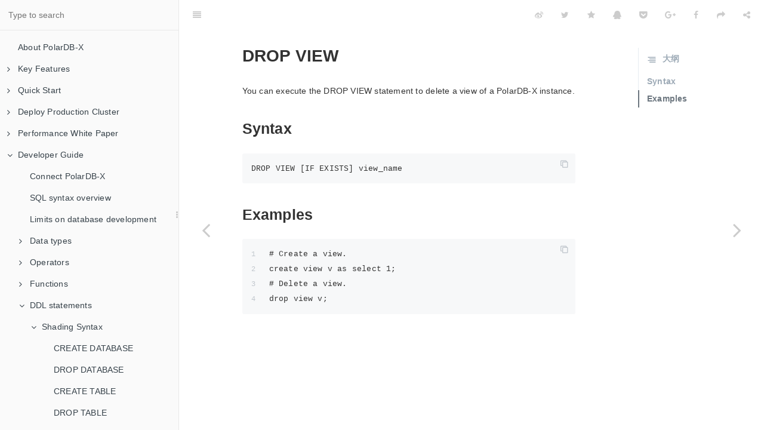

--- FILE ---
content_type: text/html
request_url: https://doc.polardbx.com/en/dev-guide/topics/drop-view.html
body_size: 12746
content:

<!DOCTYPE HTML>
<html lang="en" >
    <head>
        <meta charset="UTF-8">
        <meta content="text/html; charset=utf-8" http-equiv="Content-Type">
        <title>DROP VIEW · PolarDB-X 产品文档</title>
        <meta http-equiv="X-UA-Compatible" content="IE=edge" />
        <meta name="description" content="">
        <meta name="generator" content="GitBook 3.2.3">
        
        
        
    
    <link rel="stylesheet" href="../../../gitbook/style.css">

    
            
                
                <link rel="stylesheet" href="../../../gitbook/gitbook-plugin-chapter-fold/chapter-fold.css">
                
            
                
                <link rel="stylesheet" href="../../../gitbook/gitbook-plugin-back-to-top-button/plugin.css">
                
            
                
                <link rel="stylesheet" href="../../../gitbook/gitbook-plugin-code/plugin.css">
                
            
                
                <link rel="stylesheet" href="../../../gitbook/gitbook-plugin-splitter/splitter.css">
                
            
                
                <link rel="stylesheet" href="../../../gitbook/gitbook-plugin-search-pro/search.css">
                
            
                
                <link rel="stylesheet" href="../../../gitbook/gitbook-plugin-auto-scroll-table/website.css">
                
            
                
                <link rel="stylesheet" href="../../../gitbook/gitbook-plugin-intopic-toc/style.css">
                
            
                
                <link rel="stylesheet" href="../../../gitbook/gitbook-plugin-lightbox/css/lightbox.min.css">
                
            
                
                <link rel="stylesheet" href="../../../gitbook/gitbook-plugin-highlight/website.css">
                
            
        

    

    
        
    
        
    
        
    
        
    
        
    
        
    

        
    
    
    <meta name="HandheldFriendly" content="true"/>
    <meta name="viewport" content="width=device-width, initial-scale=1, user-scalable=no">
    <meta name="apple-mobile-web-app-capable" content="yes">
    <meta name="apple-mobile-web-app-status-bar-style" content="black">
    <link rel="apple-touch-icon-precomposed" sizes="152x152" href="../../../gitbook/images/apple-touch-icon-precomposed-152.png">
    <link rel="shortcut icon" href="../../../gitbook/images/favicon.ico" type="image/x-icon">

    
    <link rel="next" href="partition-syntax.html" />
    
    
    <link rel="prev" href="create-view.html" />
    

    </head>
    <body>
        
<div class="book">
    <div class="book-summary">
        
            
<div id="book-search-input" role="search">
    <input type="text" placeholder="Type to search" />
</div>

            
                <nav role="navigation">
                


<ul class="summary">
    
    
    
    

    

    
        
        
    
        <li class="chapter " data-level="1.1" data-path="../../">
            
                <a href="../../">
            
                    
                    About PolarDB-X
            
                </a>
            

            
        </li>
    
        <li class="chapter " data-level="1.2" data-path="../../features/topics/">
            
                <a href="../../features/topics/">
            
                    
                    Key Features
            
                </a>
            

            
            <ul class="articles">
                
    
        <li class="chapter " data-level="1.2.1" data-path="../../features/topics/x-paxos.html">
            
                <a href="../../features/topics/x-paxos.html">
            
                    
                    High Availability and Disaster Recovery
            
                </a>
            

            
        </li>
    
        <li class="chapter " data-level="1.2.2" data-path="../../features/topics/distributed-transaction.html">
            
                <a href="../../features/topics/distributed-transaction.html">
            
                    
                    Distributed Transactions
            
                </a>
            

            
        </li>
    
        <li class="chapter " data-level="1.2.3" data-path="../../features/topics/horizontal-scaling.html">
            
                <a href="../../features/topics/horizontal-scaling.html">
            
                    
                    Distributed Linear Scalability
            
                </a>
            

            
        </li>
    
        <li class="chapter " data-level="1.2.4" data-path="../../features/topics/mysql-compatability.html">
            
                <a href="../../features/topics/mysql-compatability.html">
            
                    
                    Compatibility with the MySQL Ecosystem
            
                </a>
            

            
        </li>
    
        <li class="chapter " data-level="1.2.5" data-path="../../features/topics/gsi.html">
            
                <a href="../../features/topics/gsi.html">
            
                    
                    Global Secondary Index
            
                </a>
            

            
        </li>
    
        <li class="chapter " data-level="1.2.6" data-path="../../features/topics/htap.html">
            
                <a href="../../features/topics/htap.html">
            
                    
                    HTAP
            
                </a>
            

            
        </li>
    
        <li class="chapter " data-level="1.2.7" data-path="../../features/topics/global-binlog.html">
            
                <a href="../../features/topics/global-binlog.html">
            
                    
                    Capture Data Change(CDC)
            
                </a>
            

            
        </li>
    

            </ul>
            
        </li>
    
        <li class="chapter " data-level="1.3" data-path="../../quickstart/topics/">
            
                <a href="../../quickstart/topics/">
            
                    
                    Quick Start
            
                </a>
            

            
            <ul class="articles">
                
    
        <li class="chapter " data-level="1.3.1" data-path="../../quickstart/topics/quickstart.html">
            
                <a href="../../quickstart/topics/quickstart.html">
            
                    
                    PXD Quick Start
            
                </a>
            

            
        </li>
    
        <li class="chapter " data-level="1.3.2" data-path="../../quickstart/topics/quickstart-pxd-cluster.html">
            
                <a href="../../quickstart/topics/quickstart-pxd-cluster.html">
            
                    
                    Deploy via PXD
            
                </a>
            

            
        </li>
    
        <li class="chapter " data-level="1.3.3" data-path="../../quickstart/topics/quickstart-k8s.html">
            
                <a href="../../quickstart/topics/quickstart-k8s.html">
            
                    
                    Deploy via K8S
            
                </a>
            

            
        </li>
    
        <li class="chapter " data-level="1.3.4" data-path="../../quickstart/topics/quickstart-development.html">
            
                <a href="../../quickstart/topics/quickstart-development.html">
            
                    
                    Build From Source Code
            
                </a>
            

            
        </li>
    

            </ul>
            
        </li>
    
        <li class="chapter " data-level="1.4" data-path="../../deployment/topics/">
            
                <a href="../../deployment/topics/">
            
                    
                    Deploy Production Cluster
            
                </a>
            

            
            <ul class="articles">
                
    
        <li class="chapter " data-level="1.4.1" data-path="../../deployment/topics/deploy-workflow.html">
            
                <a href="../../deployment/topics/deploy-workflow.html">
            
                    
                    Deploy Process
            
                </a>
            

            
        </li>
    
        <li class="chapter " data-level="1.4.2" data-path="../../deployment/topics/environment-requirement.html">
            
                <a href="../../deployment/topics/environment-requirement.html">
            
                    
                    Hardware and Software Configuration
            
                </a>
            

            
        </li>
    
        <li class="chapter " data-level="1.4.3" data-path="../../deployment/topics/system-configuration.html">
            
                <a href="../../deployment/topics/system-configuration.html">
            
                    
                    System Configuration
            
                </a>
            

            
        </li>
    
        <li class="chapter " data-level="1.4.4" data-path="../../deployment/topics/software-download.html">
            
                <a href="../../deployment/topics/software-download.html">
            
                    
                    Download Software Package
            
                </a>
            

            
        </li>
    
        <li class="chapter " data-level="1.4.5" data-path="../../deployment/topics/install-docker.html">
            
                <a href="../../deployment/topics/install-docker.html">
            
                    
                    Installing Docker and Image Repository
            
                </a>
            

            
        </li>
    
        <li class="chapter " data-level="1.4.6" data-path="../../deployment/topics/install-kubernetes.html">
            
                <a href="../../deployment/topics/install-kubernetes.html">
            
                    
                    Installing Kubernetes
            
                </a>
            

            
        </li>
    
        <li class="chapter " data-level="1.4.7" data-path="../../deployment/topics/deploy-polardbx.html">
            
                <a href="../../deployment/topics/deploy-polardbx.html">
            
                    
                    Database Deployment (Distributed Version)
            
                </a>
            

            
            <ul class="articles">
                
    
        <li class="chapter " data-level="1.4.7.1" data-path="../../deployment/topics/deploy-by-pxd.html">
            
                <a href="../../deployment/topics/deploy-by-pxd.html">
            
                    
                    Deploying with PXD
            
                </a>
            

            
        </li>
    
        <li class="chapter " data-level="1.4.7.2" data-path="../../deployment/topics/deploy-by-k8s.html">
            
                <a href="../../deployment/topics/deploy-by-k8s.html">
            
                    
                    Deploying with Kubernetes
            
                </a>
            

            
        </li>
    

            </ul>
            
        </li>
    
        <li class="chapter " data-level="1.4.8" data-path="../../deployment/topics/deploy-polardbx-std.html">
            
                <a href="../../deployment/topics/deploy-polardbx-std.html">
            
                    
                    Database Deployment (Centralized Version)
            
                </a>
            

            
            <ul class="articles">
                
    
        <li class="chapter " data-level="1.4.8.1" data-path="../../deployment/topics/deploy-by-rpm-std.html">
            
                <a href="../../deployment/topics/deploy-by-rpm-std.html">
            
                    
                    Deploying with RPM
            
                </a>
            

            
        </li>
    

            </ul>
            
        </li>
    

            </ul>
            
        </li>
    
        <li class="chapter " data-level="1.5" data-path="../../performance/">
            
                <a href="../../performance/">
            
                    
                    Performance White Paper
            
                </a>
            

            
            <ul class="articles">
                
    
        <li class="chapter " data-level="1.5.1" data-path="../../performance/centralized/">
            
                <a href="../../performance/centralized/">
            
                    
                    Performance White Paper (Centralized Version)
            
                </a>
            

            
            <ul class="articles">
                
    
        <li class="chapter " data-level="1.5.1.1" data-path="../../performance/centralized/sysbench-performance.html">
            
                <a href="../../performance/centralized/sysbench-performance.html">
            
                    
                    Sysbench Test Report
            
                </a>
            

            
        </li>
    
        <li class="chapter " data-level="1.5.1.2" data-path="../../performance/centralized/tpcc-performance.html">
            
                <a href="../../performance/centralized/tpcc-performance.html">
            
                    
                    TPC-C Test Report
            
                </a>
            

            
        </li>
    

            </ul>
            
        </li>
    
        <li class="chapter " data-level="1.5.2" data-path="../../performance/distributed/">
            
                <a href="../../performance/distributed/">
            
                    
                    Performance White Paper (Distributed Version)
            
                </a>
            

            
            <ul class="articles">
                
    
        <li class="chapter " data-level="1.5.2.1" data-path="../../performance/distributed/sysbench-performance.html">
            
                <a href="../../performance/distributed/sysbench-performance.html">
            
                    
                    Sysbench Test Report
            
                </a>
            

            
        </li>
    
        <li class="chapter " data-level="1.5.2.2" data-path="../../performance/distributed/tpcc-performance.html">
            
                <a href="../../performance/distributed/tpcc-performance.html">
            
                    
                    TPC-C Test Report
            
                </a>
            

            
        </li>
    

            </ul>
            
        </li>
    

            </ul>
            
        </li>
    
        <li class="chapter " data-level="1.6" data-path="./">
            
                <a href="./">
            
                    
                    Developer Guide
            
                </a>
            

            
            <ul class="articles">
                
    
        <li class="chapter " data-level="1.6.1" data-path="connect-to-polardb-x.html">
            
                <a href="connect-to-polardb-x.html">
            
                    
                    Connect PolarDB-X
            
                </a>
            

            
        </li>
    
        <li class="chapter " data-level="1.6.2" data-path="sql-overview.html">
            
                <a href="sql-overview.html">
            
                    
                    SQL syntax overview
            
                </a>
            

            
        </li>
    
        <li class="chapter " data-level="1.6.3" data-path="limitation.html">
            
                <a href="limitation.html">
            
                    
                    Limits on database development
            
                </a>
            

            
        </li>
    
        <li class="chapter " data-level="1.6.4" data-path="data-type.html">
            
                <a href="data-type.html">
            
                    
                    Data types
            
                </a>
            

            
            <ul class="articles">
                
    
        <li class="chapter " data-level="1.6.4.1" data-path="numeric.html">
            
                <a href="numeric.html">
            
                    
                    Numeric data types
            
                </a>
            

            
        </li>
    
        <li class="chapter " data-level="1.6.4.2" data-path="string.html">
            
                <a href="string.html">
            
                    
                    String data types
            
                </a>
            

            
        </li>
    
        <li class="chapter " data-level="1.6.4.3" data-path="collation.html">
            
                <a href="collation.html">
            
                    
                    Collation types
            
                </a>
            

            
        </li>
    
        <li class="chapter " data-level="1.6.4.4" data-path="datetime.html">
            
                <a href="datetime.html">
            
                    
                    Date and time data types
            
                </a>
            

            
        </li>
    
        <li class="chapter " data-level="1.6.4.5" data-path="json.html">
            
                <a href="json.html">
            
                    
                    JSON types
            
                </a>
            

            
        </li>
    

            </ul>
            
        </li>
    
        <li class="chapter " data-level="1.6.5" data-path="operator.html">
            
                <a href="operator.html">
            
                    
                    Operators
            
                </a>
            

            
            <ul class="articles">
                
    
        <li class="chapter " data-level="1.6.5.1" data-path="logical.html">
            
                <a href="logical.html">
            
                    
                    Logical operators
            
                </a>
            

            
        </li>
    
        <li class="chapter " data-level="1.6.5.2" data-path="arithmetic.html">
            
                <a href="arithmetic.html">
            
                    
                    Arithmetic operators
            
                </a>
            

            
        </li>
    
        <li class="chapter " data-level="1.6.5.3" data-path="comparison.html">
            
                <a href="comparison.html">
            
                    
                    Comparison operators
            
                </a>
            

            
        </li>
    
        <li class="chapter " data-level="1.6.5.4" data-path="bit.html">
            
                <a href="bit.html">
            
                    
                    Bitwise operators
            
                </a>
            

            
        </li>
    
        <li class="chapter " data-level="1.6.5.5" data-path="assign.html">
            
                <a href="assign.html">
            
                    
                    Assignment operators
            
                </a>
            

            
        </li>
    
        <li class="chapter " data-level="1.6.5.6" data-path="priority.html">
            
                <a href="priority.html">
            
                    
                    Operator precedence
            
                </a>
            

            
        </li>
    

            </ul>
            
        </li>
    
        <li class="chapter " data-level="1.6.6" data-path="functions.html">
            
                <a href="functions.html">
            
                    
                    Functions
            
                </a>
            

            
            <ul class="articles">
                
    
        <li class="chapter " data-level="1.6.6.1" data-path="sharding-functions.html">
            
                <a href="sharding-functions.html">
            
                    
                    Sharding functions
            
                </a>
            

            
            <ul class="articles">
                
    
        <li class="chapter " data-level="1.6.6.1.1" data-path="hash.html">
            
                <a href="hash.html">
            
                    
                    HASH
            
                </a>
            

            
        </li>
    
        <li class="chapter " data-level="1.6.6.1.2" data-path="str-hash.html">
            
                <a href="str-hash.html">
            
                    
                    STR_HASH
            
                </a>
            

            
        </li>
    
        <li class="chapter " data-level="1.6.6.1.3" data-path="uni-hash.html">
            
                <a href="uni-hash.html">
            
                    
                    UNI_HASH
            
                </a>
            

            
        </li>
    
        <li class="chapter " data-level="1.6.6.1.4" data-path="range-hash.html">
            
                <a href="range-hash.html">
            
                    
                    RANGE_HASH
            
                </a>
            

            
        </li>
    
        <li class="chapter " data-level="1.6.6.1.5" data-path="right-shift.html">
            
                <a href="right-shift.html">
            
                    
                    RIGHT_SHIFT
            
                </a>
            

            
        </li>
    
        <li class="chapter " data-level="1.6.6.1.6" data-path="mm.html">
            
                <a href="mm.html">
            
                    
                    MM
            
                </a>
            

            
        </li>
    
        <li class="chapter " data-level="1.6.6.1.7" data-path="dd.html">
            
                <a href="dd.html">
            
                    
                    DD
            
                </a>
            

            
        </li>
    
        <li class="chapter " data-level="1.6.6.1.8" data-path="yyyydd.html">
            
                <a href="yyyydd.html">
            
                    
                    YYYYDD
            
                </a>
            

            
        </li>
    
        <li class="chapter " data-level="1.6.6.1.9" data-path="week.html">
            
                <a href="week.html">
            
                    
                    WEEK
            
                </a>
            

            
        </li>
    
        <li class="chapter " data-level="1.6.6.1.10" data-path="mmdd.html">
            
                <a href="mmdd.html">
            
                    
                    MMDD
            
                </a>
            

            
        </li>
    
        <li class="chapter " data-level="1.6.6.1.11" data-path="yyyymm.html">
            
                <a href="yyyymm.html">
            
                    
                    YYYYMM
            
                </a>
            

            
        </li>
    
        <li class="chapter " data-level="1.6.6.1.12" data-path="yyyyweek.html">
            
                <a href="yyyyweek.html">
            
                    
                    YYYYWEEK
            
                </a>
            

            
        </li>
    

            </ul>
            
        </li>
    
        <li class="chapter " data-level="1.6.6.2" data-path="datetime-functions.html">
            
                <a href="datetime-functions.html">
            
                    
                    Date and time functions
            
                </a>
            

            
        </li>
    
        <li class="chapter " data-level="1.6.6.3" data-path="string-function.html">
            
                <a href="string-function.html">
            
                    
                    String functions
            
                </a>
            

            
        </li>
    
        <li class="chapter " data-level="1.6.6.4" data-path="transformation.html">
            
                <a href="transformation.html">
            
                    
                    Conversion functions
            
                </a>
            

            
        </li>
    
        <li class="chapter " data-level="1.6.6.5" data-path="agg.html">
            
                <a href="agg.html">
            
                    
                    Aggregate functions
            
                </a>
            

            
        </li>
    
        <li class="chapter " data-level="1.6.6.6" data-path="math.html">
            
                <a href="math.html">
            
                    
                    Mathematical functions
            
                </a>
            

            
        </li>
    
        <li class="chapter " data-level="1.6.6.7" data-path="comparison-function.html">
            
                <a href="comparison-function.html">
            
                    
                    Comparison functions
            
                </a>
            

            
        </li>
    
        <li class="chapter " data-level="1.6.6.8" data-path="bit-function.html">
            
                <a href="bit-function.html">
            
                    
                    Bit functions
            
                </a>
            

            
        </li>
    
        <li class="chapter " data-level="1.6.6.9" data-path="control-function.html">
            
                <a href="control-function.html">
            
                    
                    Flow control functions
            
                </a>
            

            
        </li>
    
        <li class="chapter " data-level="1.6.6.10" data-path="information.html">
            
                <a href="information.html">
            
                    
                    Information functions
            
                </a>
            

            
        </li>
    
        <li class="chapter " data-level="1.6.6.11" data-path="encryption-and-compression.html">
            
                <a href="encryption-and-compression.html">
            
                    
                    Encryption functions and compression functions
            
                </a>
            

            
        </li>
    
        <li class="chapter " data-level="1.6.6.12" data-path="window.html">
            
                <a href="window.html">
            
                    
                    Window functions
            
                </a>
            

            
        </li>
    
        <li class="chapter " data-level="1.6.6.13" data-path="json-function.html">
            
                <a href="json-function.html">
            
                    
                    JSON functions
            
                </a>
            

            
        </li>
    
        <li class="chapter " data-level="1.6.6.14" data-path="other-function.html">
            
                <a href="other-function.html">
            
                    
                    Other functions
            
                </a>
            

            
        </li>
    

            </ul>
            
        </li>
    
        <li class="chapter " data-level="1.6.7" data-path="ddl.html">
            
                <a href="ddl.html">
            
                    
                    DDL statements
            
                </a>
            

            
            <ul class="articles">
                
    
        <li class="chapter " data-level="1.6.7.1" data-path="sharding-syntax.html">
            
                <a href="sharding-syntax.html">
            
                    
                    Shading Syntax
            
                </a>
            

            
            <ul class="articles">
                
    
        <li class="chapter " data-level="1.6.7.1.1" data-path="create-database.html">
            
                <a href="create-database.html">
            
                    
                    CREATE DATABASE
            
                </a>
            

            
        </li>
    
        <li class="chapter " data-level="1.6.7.1.2" data-path="drop-database.html">
            
                <a href="drop-database.html">
            
                    
                    DROP DATABASE
            
                </a>
            

            
        </li>
    
        <li class="chapter " data-level="1.6.7.1.3" data-path="create-table.html">
            
                <a href="create-table.html">
            
                    
                    CREATE TABLE
            
                </a>
            

            
        </li>
    
        <li class="chapter " data-level="1.6.7.1.4" data-path="drop-table.html">
            
                <a href="drop-table.html">
            
                    
                    DROP TABLE
            
                </a>
            

            
        </li>
    
        <li class="chapter " data-level="1.6.7.1.5" data-path="alter-table.html">
            
                <a href="alter-table.html">
            
                    
                    ALTER TABLE
            
                </a>
            

            
        </li>
    
        <li class="chapter " data-level="1.6.7.1.6" data-path="truncate-table.html">
            
                <a href="truncate-table.html">
            
                    
                    TRUNCATE TABLE
            
                </a>
            

            
        </li>
    
        <li class="chapter " data-level="1.6.7.1.7" data-path="rename-table.html">
            
                <a href="rename-table.html">
            
                    
                    RENAME TABLE
            
                </a>
            

            
        </li>
    
        <li class="chapter " data-level="1.6.7.1.8" data-path="create-index.html">
            
                <a href="create-index.html">
            
                    
                    CREATE INDEX
            
                </a>
            

            
        </li>
    
        <li class="chapter " data-level="1.6.7.1.9" data-path="drop-index.html">
            
                <a href="drop-index.html">
            
                    
                    API Reference
            
                </a>
            

            
        </li>
    
        <li class="chapter " data-level="1.6.7.1.10" data-path="create-view.html">
            
                <a href="create-view.html">
            
                    
                    CREATE VIEW
            
                </a>
            

            
        </li>
    
        <li class="chapter active" data-level="1.6.7.1.11" data-path="drop-view.html">
            
                <a href="drop-view.html">
            
                    
                    DROP VIEW
            
                </a>
            

            
        </li>
    

            </ul>
            
        </li>
    
        <li class="chapter " data-level="1.6.7.2" data-path="partition-syntax.html">
            
                <a href="partition-syntax.html">
            
                    
                    Partition Syntax
            
                </a>
            

            
            <ul class="articles">
                
    
        <li class="chapter " data-level="1.6.7.2.1" data-path="create-database2.html">
            
                <a href="create-database2.html">
            
                    
                    CREATE DATABASE
            
                </a>
            

            
        </li>
    
        <li class="chapter " data-level="1.6.7.2.2" data-path="drop-database2.html">
            
                <a href="drop-database2.html">
            
                    
                    DROP DATABASE
            
                </a>
            

            
        </li>
    
        <li class="chapter " data-level="1.6.7.2.3" data-path="create-tablegroup.html">
            
                <a href="create-tablegroup.html">
            
                    
                    CREATE TABLEGROUP
            
                </a>
            

            
        </li>
    
        <li class="chapter " data-level="1.6.7.2.4" data-path="drop-tablegroup.html">
            
                <a href="drop-tablegroup.html">
            
                    
                    DROP TABLEGROUP
            
                </a>
            

            
        </li>
    
        <li class="chapter " data-level="1.6.7.2.5" data-path="alter-tablegroup.html">
            
                <a href="alter-tablegroup.html">
            
                    
                    ALTER TABLEGROUP
            
                </a>
            

            
        </li>
    
        <li class="chapter " data-level="1.6.7.2.6" data-path="create-table2.html">
            
                <a href="create-table2.html">
            
                    
                    CREATE TABLE
            
                </a>
            

            
        </li>
    
        <li class="chapter " data-level="1.6.7.2.7" data-path="drop-table2.html">
            
                <a href="drop-table2.html">
            
                    
                    DROP TABLE
            
                </a>
            

            
        </li>
    
        <li class="chapter " data-level="1.6.7.2.8" data-path="alter-table2.html">
            
                <a href="alter-table2.html">
            
                    
                    ALTER TABLE
            
                </a>
            

            
        </li>
    
        <li class="chapter " data-level="1.6.7.2.9" data-path="truncate-table.html">
            
                <a href="truncate-table.html">
            
                    
                    TRUNCATE TABLE
            
                </a>
            

            
        </li>
    
        <li class="chapter " data-level="1.6.7.2.10" data-path="rename-table.html">
            
                <a href="rename-table.html">
            
                    
                    RENAME TABLE
            
                </a>
            

            
        </li>
    
        <li class="chapter " data-level="1.6.7.2.11" data-path="create-index2.html">
            
                <a href="create-index2.html">
            
                    
                    CREATE INDEX
            
                </a>
            

            
        </li>
    
        <li class="chapter " data-level="1.6.7.2.12" data-path="drop-index.html">
            
                <a href="drop-index.html">
            
                    
                    API Reference
            
                </a>
            

            
        </li>
    
        <li class="chapter " data-level="1.6.7.2.13" data-path="create-view.html">
            
                <a href="create-view.html">
            
                    
                    CREATE VIEW
            
                </a>
            

            
        </li>
    
        <li class="chapter active" data-level="1.6.7.2.14" data-path="drop-view.html">
            
                <a href="drop-view.html">
            
                    
                    DROP VIEW
            
                </a>
            

            
        </li>
    

            </ul>
            
        </li>
    

            </ul>
            
        </li>
    
        <li class="chapter " data-level="1.6.8" data-path="dml.html">
            
                <a href="dml.html">
            
                    
                    DML statements
            
                </a>
            

            
            <ul class="articles">
                
    
        <li class="chapter " data-level="1.6.8.1" data-path="insert.html">
            
                <a href="insert.html">
            
                    
                    INSERT
            
                </a>
            

            
        </li>
    
        <li class="chapter " data-level="1.6.8.2" data-path="replace.html">
            
                <a href="replace.html">
            
                    
                    REPLACE
            
                </a>
            

            
        </li>
    
        <li class="chapter " data-level="1.6.8.3" data-path="update.html">
            
                <a href="update.html">
            
                    
                    UPDATE
            
                </a>
            

            
        </li>
    
        <li class="chapter " data-level="1.6.8.4" data-path="delete.html">
            
                <a href="delete.html">
            
                    
                    DELETE
            
                </a>
            

            
        </li>
    
        <li class="chapter " data-level="1.6.8.5" data-path="source.html">
            
                <a href="source.html">
            
                    
                    SOURCE
            
                </a>
            

            
        </li>
    
        <li class="chapter " data-level="1.6.8.6" data-path="export.html">
            
                <a href="export.html">
            
                    
                    EXPORT
            
                </a>
            

            
        </li>
    
        <li class="chapter " data-level="1.6.8.7" data-path="load-data.html">
            
                <a href="load-data.html">
            
                    
                    LOAD DATA
            
                </a>
            

            
        </li>
    

            </ul>
            
        </li>
    
        <li class="chapter " data-level="1.6.9" data-path="dql.html">
            
                <a href="dql.html">
            
                    
                    DQL statements
            
                </a>
            

            
            <ul class="articles">
                
    
        <li class="chapter " data-level="1.6.9.1" data-path="select.html">
            
                <a href="select.html">
            
                    
                    SELECT
            
                </a>
            

            
        </li>
    
        <li class="chapter " data-level="1.6.9.2" data-path="subquery.html">
            
                <a href="subquery.html">
            
                    
                    Subqueries
            
                </a>
            

            
        </li>
    
        <li class="chapter " data-level="1.6.9.3" data-path="extension.html">
            
                <a href="extension.html">
            
                    
                    GROUPING SETS, ROLLUP, and CUBE extensions
            
                </a>
            

            
        </li>
    

            </ul>
            
        </li>
    
        <li class="chapter " data-level="1.6.10" data-path="dal.html">
            
                <a href="dal.html">
            
                    
                    Data Access Language (DAL) statements
            
                </a>
            

            
            <ul class="articles">
                
    
        <li class="chapter " data-level="1.6.10.1" data-path="ddl-management.html">
            
                <a href="ddl-management.html">
            
                    
                    DDL management statements
            
                </a>
            

            
            <ul class="articles">
                
    
        <li class="chapter " data-level="1.6.10.1.1" data-path="show-ddl.html">
            
                <a href="show-ddl.html">
            
                    
                    SHOW DDL
            
                </a>
            

            
        </li>
    
        <li class="chapter " data-level="1.6.10.1.2" data-path="show-ddl-result.html">
            
                <a href="show-ddl-result.html">
            
                    
                    SHOW DDL RESULT
            
                </a>
            

            
        </li>
    
        <li class="chapter " data-level="1.6.10.1.3" data-path="cancel-ddl.html">
            
                <a href="cancel-ddl.html">
            
                    
                    CANCEL DDL
            
                </a>
            

            
        </li>
    
        <li class="chapter " data-level="1.6.10.1.4" data-path="pause-ddl.html">
            
                <a href="pause-ddl.html">
            
                    
                    PAUSE DDL
            
                </a>
            

            
        </li>
    
        <li class="chapter " data-level="1.6.10.1.5" data-path="continue-ddl.html">
            
                <a href="continue-ddl.html">
            
                    
                    CONTINUE DDL
            
                </a>
            

            
        </li>
    

            </ul>
            
        </li>
    
        <li class="chapter " data-level="1.6.10.2" data-path="show.html">
            
                <a href="show.html">
            
                    
                    SHOW
            
                </a>
            

            
            <ul class="articles">
                
    
        <li class="chapter " data-level="1.6.10.2.1" data-path="show-help.html">
            
                <a href="show-help.html">
            
                    
                    SHOW HELP
            
                </a>
            

            
        </li>
    
        <li class="chapter " data-level="1.6.10.2.2" data-path="show-topology.html">
            
                <a href="show-topology.html">
            
                    
                    Rule and topology query statements
            
                </a>
            

            
        </li>
    
        <li class="chapter " data-level="1.6.10.2.3" data-path="slow-query.html">
            
                <a href="slow-query.html">
            
                    
                    Slow SQL queries
            
                </a>
            

            
        </li>
    
        <li class="chapter " data-level="1.6.10.2.4" data-path="statistics-query.html">
            
                <a href="statistics-query.html">
            
                    
                    Statistics queries
            
                </a>
            

            
        </li>
    
        <li class="chapter " data-level="1.6.10.2.5" data-path="show-processlist.html">
            
                <a href="show-processlist.html">
            
                    
                    SHOW PROCESSLIST
            
                </a>
            

            
        </li>
    
        <li class="chapter " data-level="1.6.10.2.6" data-path="show-global-index.html">
            
                <a href="show-global-index.html">
            
                    
                    SHOW GLOBAL INDEX
            
                </a>
            

            
        </li>
    
        <li class="chapter " data-level="1.6.10.2.7" data-path="show-index.html">
            
                <a href="show-index.html">
            
                    
                    SHOW INDEX
            
                </a>
            

            
        </li>
    
        <li class="chapter " data-level="1.6.10.2.8" data-path="show-meta-lock.html">
            
                <a href="show-meta-lock.html">
            
                    
                    SHOW METADATA LOCK
            
                </a>
            

            
        </li>
    
        <li class="chapter " data-level="1.6.10.2.9" data-path="show-tablegroup.html">
            
                <a href="show-tablegroup.html">
            
                    
                    SHOW TABLEGROUP
            
                </a>
            

            
        </li>
    

            </ul>
            
        </li>
    
        <li class="chapter " data-level="1.6.10.3" data-path="set.html">
            
                <a href="set.html">
            
                    
                    SET
            
                </a>
            

            
            <ul class="articles">
                
    
        <li class="chapter " data-level="1.6.10.3.1" data-path="set-parameters.html">
            
                <a href="set-parameters.html">
            
                    
                    SET statement for setting variables
            
                </a>
            

            
        </li>
    
        <li class="chapter " data-level="1.6.10.3.2" data-path="set-character-set.html">
            
                <a href="set-character-set.html">
            
                    
                    SET CHARACTER SET
            
                </a>
            

            
        </li>
    
        <li class="chapter " data-level="1.6.10.3.3" data-path="set-names.html">
            
                <a href="set-names.html">
            
                    
                    SET NAMES
            
                </a>
            

            
        </li>
    

            </ul>
            
        </li>
    
        <li class="chapter " data-level="1.6.10.4" data-path="check-table.html">
            
                <a href="check-table.html">
            
                    
                    CHECK TABLE
            
                </a>
            

            
        </li>
    
        <li class="chapter " data-level="1.6.10.5" data-path="check-global-index.html">
            
                <a href="check-global-index.html">
            
                    
                    CHECK GLOBAL INDEX
            
                </a>
            

            
        </li>
    
        <li class="chapter " data-level="1.6.10.6" data-path="kill.html">
            
                <a href="kill.html">
            
                    
                    KILL
            
                </a>
            

            
        </li>
    
        <li class="chapter " data-level="1.6.10.7" data-path="use.html">
            
                <a href="use.html">
            
                    
                    USE
            
                </a>
            

            
        </li>
    
        <li class="chapter " data-level="1.6.10.8" data-path="explain.html">
            
                <a href="explain.html">
            
                    
                    EXPLAIN
            
                </a>
            

            
        </li>
    
        <li class="chapter " data-level="1.6.10.9" data-path="sql-concurrency-control.html">
            
                <a href="sql-concurrency-control.html">
            
                    
                    SQL throttling
            
                </a>
            

            
        </li>
    

            </ul>
            
        </li>
    
        <li class="chapter " data-level="1.6.11" data-path="tcl.html">
            
                <a href="tcl.html">
            
                    
                    TCL statements
            
                </a>
            

            
        </li>
    
        <li class="chapter " data-level="1.6.12" data-path="prepared.html">
            
                <a href="prepared.html">
            
                    
                    Prepared statements
            
                </a>
            

            
        </li>
    
        <li class="chapter " data-level="1.6.13" data-path="permissions.html">
            
                <a href="permissions.html">
            
                    
                    Permission management
            
                </a>
            

            
            <ul class="articles">
                
    
        <li class="chapter " data-level="1.6.13.1" data-path="account.html">
            
                <a href="account.html">
            
                    
                    Manage accounts and permissions
            
                </a>
            

            
        </li>
    
        <li class="chapter " data-level="1.6.13.2" data-path="role.html">
            
                <a href="role.html">
            
                    
                    Manage role permissions
            
                </a>
            

            
        </li>
    
        <li class="chapter " data-level="1.6.13.3" data-path="triple-authority-introduction.html">
            
                <a href="triple-authority-introduction.html">
            
                    
                    Three-role Mode Overview
            
                </a>
            

            
        </li>
    
        <li class="chapter " data-level="1.6.13.4" data-path="triple-authority.html">
            
                <a href="triple-authority.html">
            
                    
                    Permission management in the three-role mode
            
                </a>
            

            
        </li>
    

            </ul>
            
        </li>
    
        <li class="chapter " data-level="1.6.14" data-path="replication.html">
            
                <a href="replication.html">
            
                    
                    Replication
            
                </a>
            

            
        </li>
    
        <li class="chapter " data-level="1.6.15" data-path="sequence.html">
            
                <a href="sequence.html">
            
                    
                    Sequence
            
                </a>
            

            
            <ul class="articles">
                
    
        <li class="chapter " data-level="1.6.15.1" data-path="overview.html">
            
                <a href="overview.html">
            
                    
                    Overview
            
                </a>
            

            
        </li>
    
        <li class="chapter " data-level="1.6.15.2" data-path="sequence-limitation.html">
            
                <a href="sequence-limitation.html">
            
                    
                    Limits
            
                </a>
            

            
        </li>
    
        <li class="chapter " data-level="1.6.15.3" data-path="explict-usage.html">
            
                <a href="explict-usage.html">
            
                    
                    Explicit Usage
            
                </a>
            

            
            <ul class="articles">
                
    
        <li class="chapter " data-level="1.6.15.3.1" data-path="create-sequence.html">
            
                <a href="create-sequence.html">
            
                    
                    Create Sequence
            
                </a>
            

            
        </li>
    
        <li class="chapter " data-level="1.6.15.3.2" data-path="alter-sequence.html">
            
                <a href="alter-sequence.html">
            
                    
                    Alter Sequence
            
                </a>
            

            
        </li>
    
        <li class="chapter " data-level="1.6.15.3.3" data-path="query-sequence.html">
            
                <a href="query-sequence.html">
            
                    
                    Query Sequence
            
                </a>
            

            
        </li>
    
        <li class="chapter " data-level="1.6.15.3.4" data-path="drop-sequence.html">
            
                <a href="drop-sequence.html">
            
                    
                    Drop Sequence
            
                </a>
            

            
        </li>
    

            </ul>
            
        </li>
    
        <li class="chapter " data-level="1.6.15.4" data-path="implict-usage.html">
            
                <a href="implict-usage.html">
            
                    
                    Implicit Usage
            
                </a>
            

            
            <ul class="articles">
                
    
        <li class="chapter " data-level="1.6.15.4.1" data-path="sequence-in-create-table.html">
            
                <a href="sequence-in-create-table.html">
            
                    
                    CREATE TABLE
            
                </a>
            

            
        </li>
    
        <li class="chapter " data-level="1.6.15.4.2" data-path="sequence-in-alter-table.html">
            
                <a href="sequence-in-alter-table.html">
            
                    
                    ALTER TABLE
            
                </a>
            

            
        </li>
    
        <li class="chapter " data-level="1.6.15.4.3" data-path="query-table-and-sequence.html">
            
                <a href="query-table-and-sequence.html">
            
                    
                    Query Table And Sequence
            
                </a>
            

            
        </li>
    

            </ul>
            
        </li>
    

            </ul>
            
        </li>
    
        <li class="chapter " data-level="1.6.16" data-path="metadata.html">
            
                <a href="metadata.html">
            
                    
                    Metadatabases and data dictionaries
            
                </a>
            

            
        </li>
    
        <li class="chapter " data-level="1.6.17" data-path="variables.html">
            
                <a href="variables.html">
            
                    
                    Parameters
            
                </a>
            

            
            <ul class="articles">
                
    
        <li class="chapter " data-level="1.6.17.1" data-path="cn-variables.html">
            
                <a href="cn-variables.html">
            
                    
                    Parameters for compute node settings
            
                </a>
            

            
        </li>
    
        <li class="chapter " data-level="1.6.17.2" data-path="dn-variables.html">
            
                <a href="dn-variables.html">
            
                    
                    Storage layer parameters
            
                </a>
            

            
        </li>
    

            </ul>
            
        </li>
    
        <li class="chapter " data-level="1.6.18" data-path="transparent-shard.html">
            
                <a href="transparent-shard.html">
            
                    
                    Transparent Sharding Mode
            
                </a>
            

            
            <ul class="articles">
                
    
        <li class="chapter " data-level="1.6.18.1" data-path="sharding-by-pk.html">
            
                <a href="sharding-by-pk.html">
            
                    
                    Primary Key Splitting
            
                </a>
            

            
        </li>
    
        <li class="chapter " data-level="1.6.18.2" data-path="clustered-index.html">
            
                <a href="clustered-index.html">
            
                    
                    Clustered indexes
            
                </a>
            

            
        </li>
    
        <li class="chapter " data-level="1.6.18.3" data-path="alter-sharding-rule.html">
            
                <a href="alter-sharding-rule.html">
            
                    
                    Change sharding rule(DRDS mode)
            
                </a>
            

            
        </li>
    
        <li class="chapter " data-level="1.6.18.4" data-path="alter-partition.html">
            
                <a href="alter-partition.html">
            
                    
                    Change partitioning rule
            
                </a>
            

            
        </li>
    

            </ul>
            
        </li>
    
        <li class="chapter " data-level="1.6.19" data-path="faq.html">
            
                <a href="faq.html">
            
                    
                    FAQ
            
                </a>
            

            
            <ul class="articles">
                
    
        <li class="chapter " data-level="1.6.19.1" data-path="ddl-faq.html">
            
                <a href="ddl-faq.html">
            
                    
                    DDL FAQ
            
                </a>
            

            
        </li>
    
        <li class="chapter " data-level="1.6.19.2" data-path="gsi-faq.html">
            
                <a href="gsi-faq.html">
            
                    
                    How to use global secondary indexes
            
                </a>
            

            
        </li>
    
        <li class="chapter " data-level="1.6.19.3" data-path="hint-faq.html">
            
                <a href="hint-faq.html">
            
                    
                    How to use hints
            
                </a>
            

            
        </li>
    
        <li class="chapter " data-level="1.6.19.4" data-path="sql-timeout.html">
            
                <a href="sql-timeout.html">
            
                    
                    How to specify a timeout period for an SQL statement
            
                </a>
            

            
        </li>
    
        <li class="chapter " data-level="1.6.19.5" data-path="execute-sql-on-shard.html">
            
                <a href="execute-sql-on-shard.html">
            
                    
                    Specify database shards to execute SQL statements
            
                </a>
            

            
        </li>
    
        <li class="chapter " data-level="1.6.19.6" data-path="scan.html">
            
                <a href="scan.html">
            
                    
                    Scan all or specific table shards in all or specific database shards
            
                </a>
            

            
        </li>
    
        <li class="chapter " data-level="1.6.19.7" data-path="index-hint.html">
            
                <a href="index-hint.html">
            
                    
                    How to use INDEX hints
            
                </a>
            

            
        </li>
    

            </ul>
            
        </li>
    
        <li class="chapter " data-level="1.6.20" data-path="error-code.html">
            
                <a href="error-code.html">
            
                    
                    Error Codes
            
                </a>
            

            
        </li>
    

            </ul>
            
        </li>
    
        <li class="chapter " data-level="1.7" data-path="../../operator/">
            
                <a href="../../operator/">
            
                    
                    PolarDB-X Operator Operations Guide
            
                </a>
            

            
            <ul class="articles">
                
    
        <li class="chapter " data-level="1.7.1" data-path="../../operator/deployment/">
            
                <a href="../../operator/deployment/">
            
                    
                    Installation and Deployment
            
                </a>
            

            
            <ul class="articles">
                
    
        <li class="chapter " data-level="1.7.1.1" data-path="../../operator/deployment/1-installation.html">
            
                <a href="../../operator/deployment/1-installation.html">
            
                    
                    Installation
            
                </a>
            

            
            <ul class="articles">
                
    
        <li class="chapter " data-level="1.7.1.1.1" data-path="../../operator/deployment/1-installation-data-dir.html">
            
                <a href="../../operator/deployment/1-installation-data-dir.html">
            
                    
                    Modify Data Directory
            
                </a>
            

            
        </li>
    
        <li class="chapter " data-level="1.7.1.1.2" data-path="../../operator/deployment/1-installation-default-image.html">
            
                <a href="../../operator/deployment/1-installation-default-image.html">
            
                    
                    Modify Default Image
            
                </a>
            

            
        </li>
    
        <li class="chapter " data-level="1.7.1.1.3" data-path="../../operator/deployment/1-installation-default-image-repo.html">
            
                <a href="../../operator/deployment/1-installation-default-image-repo.html">
            
                    
                    Modify Default Image Repository
            
                </a>
            

            
        </li>
    

            </ul>
            
        </li>
    
        <li class="chapter " data-level="1.7.1.2" data-path="../../operator/deployment/2-uninstallation.html">
            
                <a href="../../operator/deployment/2-uninstallation.html">
            
                    
                    Uninstallation
            
                </a>
            

            
        </li>
    
        <li class="chapter " data-level="1.7.1.3" data-path="../../operator/deployment/3-upgrade.html">
            
                <a href="../../operator/deployment/3-upgrade.html">
            
                    
                    Upgrade
            
                </a>
            

            
        </li>
    

            </ul>
            
        </li>
    
        <li class="chapter " data-level="1.7.2" data-path="../../operator/api/">
            
                <a href="../../operator/api/">
            
                    
                    PolarDB-X CRD API
            
                </a>
            

            
            <ul class="articles">
                
    
        <li class="chapter " data-level="1.7.2.1" data-path="../../operator/api/polardbxcluster.html">
            
                <a href="../../operator/api/polardbxcluster.html">
            
                    
                    PolarDBXCluster
            
                </a>
            

            
        </li>
    
        <li class="chapter " data-level="1.7.2.2" data-path="../../operator/api/xstore.html">
            
                <a href="../../operator/api/xstore.html">
            
                    
                    XStore
            
                </a>
            

            
        </li>
    

            </ul>
            
        </li>
    
        <li class="chapter " data-level="1.7.3" data-path="../../operator/ops/">
            
                <a href="../../operator/ops/">
            
                    
                    Operations and Management
            
                </a>
            

            
            <ul class="articles">
                
    
        <li class="chapter " data-level="1.7.3.1" data-path="../../operator/ops/lifecycle/">
            
                <a href="../../operator/ops/lifecycle/">
            
                    
                    Lifecycle Management
            
                </a>
            

            
            <ul class="articles">
                
    
        <li class="chapter " data-level="1.7.3.1.1" data-path="../../operator/ops/lifecycle/1-create.html">
            
                <a href="../../operator/ops/lifecycle/1-create.html">
            
                    
                    Create Enterprise Edition Cluster
            
                </a>
            

            
            <ul class="articles">
                
    
        <li class="chapter " data-level="1.7.3.1.1.1" data-path="../../operator/ops/lifecycle/1-create-node-selector.html">
            
                <a href="../../operator/ops/lifecycle/1-create-node-selector.html">
            
                    
                    Cluster Topology Rule - Node Selector
            
                </a>
            

            
        </li>
    
        <li class="chapter " data-level="1.7.3.1.1.2" data-path="../../operator/ops/lifecycle/1-create-stateless-node-rule.html">
            
                <a href="../../operator/ops/lifecycle/1-create-stateless-node-rule.html">
            
                    
                    Cluster Topology Rule - Stateless Node Rule (Compute, Log Node)
            
                </a>
            

            
        </li>
    
        <li class="chapter " data-level="1.7.3.1.1.3" data-path="../../operator/ops/lifecycle/1-create-state-node-rule.html">
            
                <a href="../../operator/ops/lifecycle/1-create-state-node-rule.html">
            
                    
                    Cluster Topology Rule - Stateful Node Rule (GMS, Storage Node)
            
                </a>
            

            
        </li>
    
        <li class="chapter " data-level="1.7.3.1.1.4" data-path="../../operator/ops/lifecycle/1-create-ha-example.html">
            
                <a href="../../operator/ops/lifecycle/1-create-ha-example.html">
            
                    
                    Cluster Topology Rule - Disaster Recovery Deployment Example
            
                </a>
            

            
        </li>
    
        <li class="chapter " data-level="1.7.3.1.1.5" data-path="../../operator/ops/lifecycle/1-create-host-network-mode.html">
            
                <a href="../../operator/ops/lifecycle/1-create-host-network-mode.html">
            
                    
                    Container Host Network Mode
            
                </a>
            

            
        </li>
    
        <li class="chapter " data-level="1.7.3.1.1.6" data-path="../../operator/ops/lifecycle/1-create-simple-mode.html">
            
                <a href="../../operator/ops/lifecycle/1-create-simple-mode.html">
            
                    
                    Minimal Deployment Mode (ShareGMS)
            
                </a>
            

            
        </li>
    

            </ul>
            
        </li>
    
        <li class="chapter " data-level="1.7.3.1.2" data-path="../../operator/ops/lifecycle/1-create-standard.html">
            
                <a href="../../operator/ops/lifecycle/1-create-standard.html">
            
                    
                    Setting Up a Standard Cluster
            
                </a>
            

            
        </li>
    
        <li class="chapter " data-level="1.7.3.1.3" data-path="../../operator/ops/lifecycle/1-create-readonly-pxc.html">
            
                <a href="../../operator/ops/lifecycle/1-create-readonly-pxc.html">
            
                    
                    Creating Read-Only Clusters
            
                </a>
            

            
        </li>
    
        <li class="chapter " data-level="1.7.3.1.4" data-path="../../operator/ops/lifecycle/2-delete.html">
            
                <a href="../../operator/ops/lifecycle/2-delete.html">
            
                    
                    Deleting
            
                </a>
            

            
        </li>
    
        <li class="chapter " data-level="1.7.3.1.5" data-path="../../operator/ops/lifecycle/3-update.html">
            
                <a href="../../operator/ops/lifecycle/3-update.html">
            
                    
                    Updating
            
                </a>
            

            
        </li>
    
        <li class="chapter " data-level="1.7.3.1.6" data-path="../../operator/ops/lifecycle/4-upgrade.html">
            
                <a href="../../operator/ops/lifecycle/4-upgrade.html">
            
                    
                    Upgrading
            
                </a>
            

            
        </li>
    
        <li class="chapter " data-level="1.7.3.1.7" data-path="../../operator/ops/lifecycle/5-scale-out.html">
            
                <a href="../../operator/ops/lifecycle/5-scale-out.html">
            
                    
                    Scaling Out
            
                </a>
            

            
        </li>
    
        <li class="chapter " data-level="1.7.3.1.8" data-path="../../operator/ops/lifecycle/6-scale-in.html">
            
                <a href="../../operator/ops/lifecycle/6-scale-in.html">
            
                    
                    Scaling In
            
                </a>
            

            
        </li>
    
        <li class="chapter " data-level="1.7.3.1.9" data-path="../../operator/ops/lifecycle/7-rollback.html">
            
                <a href="../../operator/ops/lifecycle/7-rollback.html">
            
                    
                    Interrupting Operations/Rolling Back
            
                </a>
            

            
            <ul class="articles">
                
    
        <li class="chapter " data-level="1.7.3.1.9.1" data-path="../../operator/ops/lifecycle/7-rollback-exception.html">
            
                <a href="../../operator/ops/lifecycle/7-rollback-exception.html">
            
                    
                    Exceptional Cases
            
                </a>
            

            
        </li>
    

            </ul>
            
        </li>
    
        <li class="chapter " data-level="1.7.3.1.10" data-path="../../operator/ops/lifecycle/8-complex-ops.html">
            
                <a href="../../operator/ops/lifecycle/8-complex-ops.html">
            
                    
                    Handling Complex Operations
            
                </a>
            

            
        </li>
    
        <li class="chapter " data-level="1.7.3.1.11" data-path="../../operator/ops/component/">
            
                <a href="../../operator/ops/component/">
            
                    
                    Managing Components
            
                </a>
            

            
            <ul class="articles">
                
    
        <li class="chapter " data-level="1.7.3.1.11.1" data-path="../../operator/ops/component/cn/">
            
                <a href="../../operator/ops/component/cn/">
            
                    
                    Operations and Maintenance for Compute Nodes
            
                </a>
            

            
            <ul class="articles">
                
    
        <li class="chapter " data-level="1.7.3.1.11.1.1" data-path="../../operator/ops/component/cn/1-node-state-inspect.html">
            
                <a href="../../operator/ops/component/cn/1-node-state-inspect.html">
            
                    
                    Checking Compute Node Status
            
                </a>
            

            
        </li>
    
        <li class="chapter " data-level="1.7.3.1.11.1.2" data-path="../../operator/ops/component/cn/2-liveness.html">
            
                <a href="../../operator/ops/component/cn/2-liveness.html">
            
                    
                    Liveness and Availability Configuration
            
                </a>
            

            
        </li>
    
        <li class="chapter " data-level="1.7.3.1.11.1.3" data-path="../../operator/ops/component/cn/3-cn-pod-login.html">
            
                <a href="../../operator/ops/component/cn/3-cn-pod-login.html">
            
                    
                    Accessing Compute Node Containers
            
                </a>
            

            
        </li>
    
        <li class="chapter " data-level="1.7.3.1.11.1.4" data-path="../../operator/ops/component/cn/4-cn-log.html">
            
                <a href="../../operator/ops/component/cn/4-cn-log.html">
            
                    
                    Checking Compute Node Logs
            
                </a>
            

            
        </li>
    
        <li class="chapter " data-level="1.7.3.1.11.1.5" data-path="../../operator/ops/component/cn/5-node-delete.html">
            
                <a href="../../operator/ops/component/cn/5-node-delete.html">
            
                    
                    Recreating Compute Nodes
            
                </a>
            

            
        </li>
    

            </ul>
            
        </li>
    

            </ul>
            
        </li>
    

            </ul>
            
        </li>
    
        <li class="chapter " data-level="1.7.3.2" data-path="../../operator/ops/component/dn/">
            
                <a href="../../operator/ops/component/dn/">
            
                    
                    Storage Node Operation and Maintenance
            
                </a>
            

            
            <ul class="articles">
                
    
        <li class="chapter " data-level="1.7.3.2.1" data-path="../../operator/ops/component/dn/1-dn-node-state-inspect.html">
            
                <a href="../../operator/ops/component/dn/1-dn-node-state-inspect.html">
            
                    
                    Check Node Status
            
                </a>
            

            
        </li>
    
        <li class="chapter " data-level="1.7.3.2.2" data-path="../../operator/ops/component/dn/2-dn-node-login.html">
            
                <a href="../../operator/ops/component/dn/2-dn-node-login.html">
            
                    
                    Login to Internal Node
            
                </a>
            

            
        </li>
    
        <li class="chapter " data-level="1.7.3.2.3" data-path="../../operator/ops/component/dn/3-dn-log.html">
            
                <a href="../../operator/ops/component/dn/3-dn-log.html">
            
                    
                    Retrieve Internal Node Logs
            
                </a>
            

            
        </li>
    
        <li class="chapter " data-level="1.7.3.2.4" data-path="../../operator/ops/component/dn/4-dn-connection.html">
            
                <a href="../../operator/ops/component/dn/4-dn-connection.html">
            
                    
                    Get Storage Node Connection Information
            
                </a>
            

            
        </li>
    
        <li class="chapter " data-level="1.7.3.2.5" data-path="../../operator/ops/component/dn/5-dn-task-info.html">
            
                <a href="../../operator/ops/component/dn/5-dn-task-info.html">
            
                    
                    Get Storage Node Task Information
            
                </a>
            

            
        </li>
    
        <li class="chapter " data-level="1.7.3.2.6" data-path="../../operator/ops/component/dn/6-dn-delete.html">
            
                <a href="../../operator/ops/component/dn/6-dn-delete.html">
            
                    
                    Delete/Rebuild Internal Node
            
                </a>
            

            
        </li>
    

            </ul>
            
        </li>
    
        <li class="chapter " data-level="1.7.3.3" data-path="../../operator/ops/component/cdc/">
            
                <a href="../../operator/ops/component/cdc/">
            
                    
                    Log Node Operation and Maintenance
            
                </a>
            

            
            <ul class="articles">
                
    
        <li class="chapter " data-level="1.7.3.3.1" data-path="../../operator/ops/component/cdc/1-create-cdc-node-example.html">
            
                <a href="../../operator/ops/component/cdc/1-create-cdc-node-example.html">
            
                    
                    Create Log Node
            
                </a>
            

            
        </li>
    
        <li class="chapter " data-level="1.7.3.3.2" data-path="../../operator/ops/component/cdc/1-cdc-state-inspect.html">
            
                <a href="../../operator/ops/component/cdc/1-cdc-state-inspect.html">
            
                    
                    Check Node Status
            
                </a>
            

            
        </li>
    
        <li class="chapter " data-level="1.7.3.3.3" data-path="../../operator/ops/component/cdc/2-cdc-node-login.html">
            
                <a href="../../operator/ops/component/cdc/2-cdc-node-login.html">
            
                    
                    Login to Log Node Container
            
                </a>
            

            
        </li>
    
        <li class="chapter " data-level="1.7.3.3.4" data-path="../../operator/ops/component/cdc/3-cdc-delete.html">
            
                <a href="../../operator/ops/component/cdc/3-cdc-delete.html">
            
                    
                    Delete and Rebuild Log Node
            
                </a>
            

            
        </li>
    

            </ul>
            
        </li>
    
        <li class="chapter " data-level="1.7.3.4" data-path="../../operator/ops/connection/">
            
                <a href="../../operator/ops/connection/">
            
                    
                    Connect to PolarDB-X Database
            
                </a>
            

            
            <ul class="articles">
                
    
        <li class="chapter " data-level="1.7.3.4.1" data-path="../../operator/ops/connection/1-account.html">
            
                <a href="../../operator/ops/connection/1-account.html">
            
                    
                    Get Username and Password
            
                </a>
            

            
        </li>
    
        <li class="chapter " data-level="1.7.3.4.2" data-path="../../operator/ops/connection/2-connect-in-cluster.html">
            
                <a href="../../operator/ops/connection/2-connect-in-cluster.html">
            
                    
                    K8S In-cluster Connection
            
                </a>
            

            
        </li>
    
        <li class="chapter " data-level="1.7.3.4.3" data-path="../../operator/ops/connection/3-connect-outside-cluster.html">
            
                <a href="../../operator/ops/connection/3-connect-outside-cluster.html">
            
                    
                    K8S Out-of-cluster Connection
            
                </a>
            

            
        </li>
    
        <li class="chapter " data-level="1.7.3.4.4" data-path="../../operator/ops/connection/4-connect-from-internet.html">
            
                <a href="../../operator/ops/connection/4-connect-from-internet.html">
            
                    
                    Internet Connection
            
                </a>
            

            
        </li>
    

            </ul>
            
        </li>
    
        <li class="chapter " data-level="1.7.3.5" data-path="../../operator/ops/configuration/">
            
                <a href="../../operator/ops/configuration/">
            
                    
                    Database Parameter Settings
            
                </a>
            

            
            <ul class="articles">
                
    
        <li class="chapter " data-level="1.7.3.5.1" data-path="../../operator/ops/configuration/1-cn-variable-at-startup.html">
            
                <a href="../../operator/ops/configuration/1-cn-variable-at-startup.html">
            
                    
                    CN Static Parameters
            
                </a>
            

            
        </li>
    
        <li class="chapter " data-level="1.7.3.5.2" data-path="../../operator/ops/configuration/1-cn-variable.html">
            
                <a href="../../operator/ops/configuration/1-cn-variable.html">
            
                    
                    CN Dynamic Parameters
            
                </a>
            

            
            <ul class="articles">
                
    
        <li class="chapter " data-level="1.7.3.5.2.1" data-path="../../operator/ops/configuration/1-cn-variable-load-at-runtime-create-db.html">
            
                <a href="../../operator/ops/configuration/1-cn-variable-load-at-runtime-create-db.html">
            
                    
                    Create Database Parameter Operation Object
            
                </a>
            

            
        </li>
    
        <li class="chapter " data-level="1.7.3.5.2.2" data-path="../../operator/ops/configuration/1-cn-variable-load-at-runtime-update-db.html">
            
                <a href="../../operator/ops/configuration/1-cn-variable-load-at-runtime-update-db.html">
            
                    
                    Modify Database Parameters
            
                </a>
            

            
        </li>
    
        <li class="chapter " data-level="1.7.3.5.2.3" data-path="../../operator/ops/configuration/1-cn-variable-load-at-runtime-delete-db.html">
            
                <a href="../../operator/ops/configuration/1-cn-variable-load-at-runtime-delete-db.html">
            
                    
                    Delete Database Parameter Operation Object
            
                </a>
            

            
        </li>
    

            </ul>
            
        </li>
    
        <li class="chapter " data-level="1.7.3.5.3" data-path="../../operator/ops/configuration/2-dn-variable.html">
            
                <a href="../../operator/ops/configuration/2-dn-variable.html">
            
                    
                    DN Parameters
            
                </a>
            

            
        </li>
    
        <li class="chapter " data-level="1.7.3.5.4" data-path="../../operator/ops/configuration/3-parameter-template.html">
            
                <a href="../../operator/ops/configuration/3-parameter-template.html">
            
                    
                    Parameter Templates
            
                </a>
            

            
        </li>
    
        <li class="chapter " data-level="1.7.3.5.5" data-path="../../operator/ops/configuration/4-dynamic-parameter.html">
            
                <a href="../../operator/ops/configuration/4-dynamic-parameter.html">
            
                    
                    Dynamic Parameters
            
                </a>
            

            
        </li>
    

            </ul>
            
        </li>
    
        <li class="chapter " data-level="1.7.3.6" data-path="../../operator/ops/monitor/">
            
                <a href="../../operator/ops/monitor/">
            
                    
                    Monitoring and Alerts
            
                </a>
            

            
            <ul class="articles">
                
    
        <li class="chapter " data-level="1.7.3.6.1" data-path="../../operator/ops/monitor/1-monitor-install.html">
            
                <a href="../../operator/ops/monitor/1-monitor-install.html">
            
                    
                    Install Monitoring Components
            
                </a>
            

            
        </li>
    
        <li class="chapter " data-level="1.7.3.6.2" data-path="../../operator/ops/monitor/2-monitor-cluster-exist.html">
            
                <a href="../../operator/ops/monitor/2-monitor-cluster-exist.html">
            
                    
                    Create Monitoring Objects for Existing Clusters
            
                </a>
            

            
        </li>
    
        <li class="chapter " data-level="1.7.3.6.3" data-path="../../operator/ops/monitor/3-monitoring.html">
            
                <a href="../../operator/ops/monitor/3-monitoring.html">
            
                    
                    View Monitoring
            
                </a>
            

            
        </li>
    
        <li class="chapter " data-level="1.7.3.6.4" data-path="../../operator/ops/monitor/4-prom-config.html">
            
                <a href="../../operator/ops/monitor/4-prom-config.html">
            
                    
                    Configure Prometheus + Grafana
            
                </a>
            

            
        </li>
    
        <li class="chapter " data-level="1.7.3.6.5" data-path="../../operator/ops/monitor/5-alert-config.html">
            
                <a href="../../operator/ops/monitor/5-alert-config.html">
            
                    
                    Alert Configuration
            
                </a>
            

            
        </li>
    

            </ul>
            
        </li>
    
        <li class="chapter " data-level="1.7.3.7" data-path="../../operator/ops/logcollector/">
            
                <a href="../../operator/ops/logcollector/">
            
                    
                    Log Collection
            
                </a>
            

            
            <ul class="articles">
                
    
        <li class="chapter " data-level="1.7.3.7.1" data-path="../../operator/ops/logcollector/1-logcollector.html">
            
                <a href="../../operator/ops/logcollector/1-logcollector.html">
            
                    
                    Log Collection
            
                </a>
            

            
        </li>
    
        <li class="chapter " data-level="1.7.3.7.2" data-path="../../operator/ops/logcollector/2-logfield.html">
            
                <a href="../../operator/ops/logcollector/2-logfield.html">
            
                    
                    Log Fields
            
                </a>
            

            
        </li>
    

            </ul>
            
        </li>
    
        <li class="chapter " data-level="1.7.3.8" data-path="../../operator/ops/backup-restore/">
            
                <a href="../../operator/ops/backup-restore/">
            
                    
                    Backup and Restore
            
                </a>
            

            
            <ul class="articles">
                
    
        <li class="chapter " data-level="1.7.3.8.1" data-path="../../operator/ops/backup-restore/1-backup-storage-configure.html">
            
                <a href="../../operator/ops/backup-restore/1-backup-storage-configure.html">
            
                    
                    Backup Set Storage Configuration
            
                </a>
            

            
        </li>
    
        <li class="chapter " data-level="1.7.3.8.2" data-path="../../operator/ops/backup-restore/2-cluster-backup.html">
            
                <a href="../../operator/ops/backup-restore/2-cluster-backup.html">
            
                    
                    Cluster Backup
            
                </a>
            

            
        </li>
    
        <li class="chapter " data-level="1.7.3.8.3" data-path="../../operator/ops/backup-restore/4-backup-schedule.html">
            
                <a href="../../operator/ops/backup-restore/4-backup-schedule.html">
            
                    
                    Backup Scheduling
            
                </a>
            

            
        </li>
    
        <li class="chapter " data-level="1.7.3.8.4" data-path="../../operator/ops/backup-restore/binlog-backup.html">
            
                <a href="../../operator/ops/backup-restore/binlog-backup.html">
            
                    
                    Incremental Log Backup
            
                </a>
            

            
        </li>
    
        <li class="chapter " data-level="1.7.3.8.5" data-path="../../operator/ops/backup-restore/3-cluster-restore.html">
            
                <a href="../../operator/ops/backup-restore/3-cluster-restore.html">
            
                    
                    Cluster Restore
            
                </a>
            

            
        </li>
    
        <li class="chapter " data-level="1.7.3.8.6" data-path="../../operator/ops/backup-restore/pitr.html">
            
                <a href="../../operator/ops/backup-restore/pitr.html">
            
                    
                    Point-In-Time Recovery
            
                </a>
            

            
        </li>
    

            </ul>
            
        </li>
    
        <li class="chapter " data-level="1.7.3.9" data-path="../../operator/ops/rebuild/">
            
                <a href="../../operator/ops/rebuild/">
            
                    
                    Standby Rebuild
            
                </a>
            

            
            <ul class="articles">
                
    
        <li class="chapter " data-level="1.7.3.9.1" data-path="../../operator/ops/rebuild/health_check.html">
            
                <a href="../../operator/ops/rebuild/health_check.html">
            
                    
                    Health Check
            
                </a>
            

            
        </li>
    
        <li class="chapter " data-level="1.7.3.9.2" data-path="../../operator/ops/rebuild/rebuild_follower.html">
            
                <a href="../../operator/ops/rebuild/rebuild_follower.html">
            
                    
                    Rebuild Follower Node
            
                </a>
            

            
        </li>
    
        <li class="chapter " data-level="1.7.3.9.3" data-path="../../operator/ops/rebuild/rebuild_learner.html">
            
                <a href="../../operator/ops/rebuild/rebuild_learner.html">
            
                    
                    Rebuild Learner Node
            
                </a>
            

            
        </li>
    
        <li class="chapter " data-level="1.7.3.9.4" data-path="../../operator/ops/rebuild/rebuild_logger.html">
            
                <a href="../../operator/ops/rebuild/rebuild_logger.html">
            
                    
                    Rebuild Logger Node
            
                </a>
            

            
        </li>
    

            </ul>
            
        </li>
    

            </ul>
            
        </li>
    
        <li class="chapter " data-level="1.7.4" data-path="../../operator/faq/">
            
                <a href="../../operator/faq/">
            
                    
                    FAQ
            
                </a>
            

            
            <ul class="articles">
                
    
        <li class="chapter " data-level="1.7.4.1" data-path="../../operator/faq/1-log.html">
            
                <a href="../../operator/faq/1-log.html">
            
                    
                    How to Obtain System Component Logs
            
                </a>
            

            
        </li>
    
        <li class="chapter " data-level="1.7.4.2" data-path="../../operator/faq/2-block-in-creating.html">
            
                <a href="../../operator/faq/2-block-in-creating.html">
            
                    
                    Cluster Creation Stuck in 'Creating' Status
            
                </a>
            

            
        </li>
    
        <li class="chapter " data-level="1.7.4.3" data-path="../../operator/faq/3-block-in-deleting.html">
            
                <a href="../../operator/faq/3-block-in-deleting.html">
            
                    
                    Cluster Deletion Stuck in 'Deleting' Status
            
                </a>
            

            
        </li>
    
        <li class="chapter " data-level="1.7.4.4" data-path="../../operator/faq/4-dn-no-leader.html">
            
                <a href="../../operator/faq/4-dn-no-leader.html">
            
                    
                    No Leader for Storage Node
            
                </a>
            

            
        </li>
    
        <li class="chapter " data-level="1.7.4.5" data-path="../../operator/faq/5-pod-restart-inccident.html">
            
                <a href="../../operator/faq/5-pod-restart-inccident.html">
            
                    
                    Pod Restarted Inccidentally
            
                </a>
            

            
        </li>
    
        <li class="chapter " data-level="1.7.4.6" data-path="../../operator/faq/6-pod-not-in-running-state.html">
            
                <a href="../../operator/faq/6-pod-not-in-running-state.html">
            
                    
                    Pod Not in Running State
            
                </a>
            

            
        </li>
    
        <li class="chapter " data-level="1.7.4.7" data-path="../../operator/faq/7-cn-memory-dump.html">
            
                <a href="../../operator/faq/7-cn-memory-dump.html">
            
                    
                    Dump Memory for Compute Node
            
                </a>
            

            
        </li>
    
        <li class="chapter " data-level="1.7.4.8" data-path="../../operator/faq/8-dn-core-file.html">
            
                <a href="../../operator/faq/8-dn-core-file.html">
            
                    
                    Copy Core File for Storage Node
            
                </a>
            

            
        </li>
    
        <li class="chapter " data-level="1.7.4.9" data-path="../../operator/faq/9-cn-flame-graph.html">
            
                <a href="../../operator/faq/9-cn-flame-graph.html">
            
                    
                    Get Flame Graph for Compute Node
            
                </a>
            

            
        </li>
    
        <li class="chapter " data-level="1.7.4.10" data-path="../../operator/faq/10-dn-flame-graph.html">
            
                <a href="../../operator/faq/10-dn-flame-graph.html">
            
                    
                    Get Flame Graph for Storage Node
            
                </a>
            

            
        </li>
    
        <li class="chapter " data-level="1.7.4.11" data-path="../../operator/faq/11-block-in-imagepullbackoff.html">
            
                <a href="../../operator/faq/11-block-in-imagepullbackoff.html">
            
                    
                    Pod Blocks in ImagePullBackOff State
            
                </a>
            

            
        </li>
    
        <li class="chapter " data-level="1.7.4.12" data-path="../../operator/faq/12-kill-process-in-pod.html">
            
                <a href="../../operator/faq/12-kill-process-in-pod.html">
            
                    
                    Pod Restarts after Killing a Process
            
                </a>
            

            
        </li>
    
        <li class="chapter " data-level="1.7.4.13" data-path="../../operator/faq/13-get-logs-from-a-terminated-pod.html">
            
                <a href="../../operator/faq/13-get-logs-from-a-terminated-pod.html">
            
                    
                    Get Logs from a Terminated Pod
            
                </a>
            

            
        </li>
    
        <li class="chapter " data-level="1.7.4.14" data-path="../../operator/faq/14-docker-image-build.html">
            
                <a href="../../operator/faq/14-docker-image-build.html">
            
                    
                    How to Build an Image
            
                </a>
            

            
        </li>
    
        <li class="chapter " data-level="1.7.4.15" data-path="../../operator/faq/15-private-rpc-on-off.html">
            
                <a href="../../operator/faq/15-private-rpc-on-off.html">
            
                    
                    How to Turn On/Off Private RPC
            
                </a>
            

            
        </li>
    
        <li class="chapter " data-level="1.7.4.16" data-path="../../operator/faq/16-transaction-strategy.html">
            
                <a href="../../operator/faq/16-transaction-strategy.html">
            
                    
                    How to Modify Transaction Policy
            
                </a>
            

            
        </li>
    
        <li class="chapter " data-level="1.7.4.17" data-path="../../operator/faq/17-one-replica-cluster.html">
            
                <a href="../../operator/faq/17-one-replica-cluster.html">
            
                    
                    How to Create One Replica Cluster
            
                </a>
            

            
        </li>
    
        <li class="chapter " data-level="1.7.4.18" data-path="../../operator/faq/18-host-network-port-conflict.html">
            
                <a href="../../operator/faq/18-host-network-port-conflict.html">
            
                    
                    Port Conflicts in Host Network
            
                </a>
            

            
        </li>
    

            </ul>
            
        </li>
    

            </ul>
            
        </li>
    
        <li class="chapter " data-level="1.8" data-path="../../replication/topics/">
            
                <a href="../../replication/topics/">
            
                    
                    Replication
            
                </a>
            

            
            <ul class="articles">
                
    
        <li class="chapter " data-level="1.8.1" data-path="../../replication/topics/replication.html">
            
                <a href="../../replication/topics/replication.html">
            
                    
                    Replication
            
                </a>
            

            
        </li>
    
        <li class="chapter " data-level="1.8.2" data-path="../../replication/topics/import.html">
            
                <a href="../../replication/topics/import.html">
            
                    
                    Import
            
                </a>
            

            
        </li>
    

            </ul>
            
        </li>
    
        <li class="chapter " data-level="1.9" data-path="../../maintance/topics/">
            
                <a href="../../maintance/topics/">
            
                    
                    Operation and Maintenance Guide
            
                </a>
            

            
            <ul class="articles">
                
    
        <li class="chapter " data-level="1.9.1" data-path="../../maintance/topics/account-and-permission.html">
            
                <a href="../../maintance/topics/account-and-permission.html">
            
                    
                    Account and Permissions
            
                </a>
            

            
            <ul class="articles">
                
    
        <li class="chapter " data-level="1.9.1.1" data-path="../../maintance/topics/account.html">
            
                <a href="../../maintance/topics/account.html">
            
                    
                    Account Management
            
                </a>
            

            
        </li>
    
        <li class="chapter " data-level="1.9.1.2" data-path="../../maintance/topics/role.html">
            
                <a href="../../maintance/topics/role.html">
            
                    
                    Role Management
            
                </a>
            

            
        </li>
    
        <li class="chapter " data-level="1.9.1.3" data-path="../../maintance/topics/triple-authority-introduction.html">
            
                <a href="../../maintance/topics/triple-authority-introduction.html">
            
                    
                    Triple Authority
            
                </a>
            

            
        </li>
    

            </ul>
            
        </li>
    
        <li class="chapter " data-level="1.9.2" data-path="../../maintance/topics/variables-setting.html">
            
                <a href="../../maintance/topics/variables-setting.html">
            
                    
                    Parameter Settings
            
                </a>
            

            
            <ul class="articles">
                
    
        <li class="chapter " data-level="1.9.2.1" data-path="../../maintance/topics/cn-variables.html">
            
                <a href="../../maintance/topics/cn-variables.html">
            
                    
                    Compute Node Parameters
            
                </a>
            

            
        </li>
    
        <li class="chapter " data-level="1.9.2.2" data-path="../../maintance/topics/dn-variables.html">
            
                <a href="../../maintance/topics/dn-variables.html">
            
                    
                    Data Node Parameters
            
                </a>
            

            
        </li>
    
        <li class="chapter " data-level="1.9.2.3" data-path="../../maintance/topics/set-parameters.html">
            
                <a href="../../maintance/topics/set-parameters.html">
            
                    
                    Setting Parameters
            
                </a>
            

            
        </li>
    

            </ul>
            
        </li>
    
        <li class="chapter " data-level="1.9.3" data-path="../../maintance/topics/data-import-and-export.html">
            
                <a href="../../maintance/topics/data-import-and-export.html">
            
                    
                    Import and export data
            
                </a>
            

            
            <ul class="articles">
                
    
        <li class="chapter " data-level="1.9.3.1" data-path="../../maintance/topics/mysqldump.html">
            
                <a href="../../maintance/topics/mysqldump.html">
            
                    
                    Use mysqldump to migrate data
            
                </a>
            

            
        </li>
    
        <li class="chapter " data-level="1.9.3.2" data-path="../../maintance/topics/import-by-coding.html">
            
                <a href="../../maintance/topics/import-by-coding.html">
            
                    
                    Use a program to import data
            
                </a>
            

            
        </li>
    
        <li class="chapter " data-level="1.9.3.3" data-path="../../maintance/topics/batch-tool.html">
            
                <a href="../../maintance/topics/batch-tool.html">
            
                    
                    Use Batch Tool to export and import data
            
                </a>
            

            
        </li>
    
        <li class="chapter " data-level="1.9.3.4" data-path="../../maintance/topics/subscribe.html">
            
                <a href="../../maintance/topics/subscribe.html">
            
                    
                    PolarDB-X CDC
            
                </a>
            

            
            <ul class="articles">
                
    
        <li class="chapter " data-level="1.9.3.4.1" data-path="../../maintance/topics/subscribe-flink.html">
            
                <a href="../../maintance/topics/subscribe-flink.html">
            
                    
                    Flink
            
                </a>
            

            
        </li>
    
        <li class="chapter " data-level="1.9.3.4.2" data-path="../../maintance/topics/subscribe-kafka.html">
            
                <a href="../../maintance/topics/subscribe-kafka.html">
            
                    
                    Kafka
            
                </a>
            

            
        </li>
    
        <li class="chapter " data-level="1.9.3.4.3" data-path="../../maintance/topics/subscribe-elasticsearch.html">
            
                <a href="../../maintance/topics/subscribe-elasticsearch.html">
            
                    
                    Elasticsearch
            
                </a>
            

            
        </li>
    

            </ul>
            
        </li>
    

            </ul>
            
        </li>
    
        <li class="chapter " data-level="1.9.4" data-path="../../maintance/topics/sql-concurrency-control.html">
            
                <a href="../../maintance/topics/sql-concurrency-control.html">
            
                    
                    SQL Concurrency Control
            
                </a>
            

            
        </li>
    
        <li class="chapter " data-level="1.9.5" data-path="../../maintance/topics/monitor.html">
            
                <a href="../../maintance/topics/monitor.html">
            
                    
                    Monitor
            
                </a>
            

            
        </li>
    

            </ul>
            
        </li>
    
        <li class="chapter " data-level="1.10" data-path="../../sql-tunning/topics/">
            
                <a href="../../sql-tunning/topics/">
            
                    
                    SQL Tuning Guide
            
                </a>
            

            
            <ul class="articles">
                
    
        <li class="chapter " data-level="1.10.1" data-path="../../sql-tunning/topics/concepts.html">
            
                <a href="../../sql-tunning/topics/concepts.html">
            
                    
                    SQL query optimization rules
            
                </a>
            

            
        </li>
    
        <li class="chapter " data-level="1.10.2" data-path="../../sql-tunning/topics/sql-plan.html">
            
                <a href="../../sql-tunning/topics/sql-plan.html">
            
                    
                    SQL execution plans
            
                </a>
            

            
        </li>
    
        <li class="chapter " data-level="1.10.3" data-path="../../sql-tunning/topics/sql-tunning-advanced.html">
            
                <a href="../../sql-tunning/topics/sql-tunning-advanced.html">
            
                    
                    Advanced SQL tuning
            
                </a>
            

            
            <ul class="articles">
                
    
        <li class="chapter " data-level="1.10.3.1" data-path="../../sql-tunning/topics/cbo.html">
            
                <a href="../../sql-tunning/topics/cbo.html">
            
                    
                    Query optimizers
            
                </a>
            

            
        </li>
    
        <li class="chapter " data-level="1.10.3.2" data-path="../../sql-tunning/topics/query-rewriting.html">
            
                <a href="../../sql-tunning/topics/query-rewriting.html">
            
                    
                    Push down and rewrite queries
            
                </a>
            

            
        </li>
    
        <li class="chapter " data-level="1.10.3.3" data-path="../../sql-tunning/topics/executor.html">
            
                <a href="../../sql-tunning/topics/executor.html">
            
                    
                    Introduction to the query executor
            
                </a>
            

            
        </li>
    
        <li class="chapter " data-level="1.10.3.4" data-path="../../sql-tunning/topics/join-optimizing.html">
            
                <a href="../../sql-tunning/topics/join-optimizing.html">
            
                    
                    Optimize and execute JOIN operations
            
                </a>
            

            
        </li>
    
        <li class="chapter " data-level="1.10.3.5" data-path="../../sql-tunning/topics/subquery-optimizing.html">
            
                <a href="../../sql-tunning/topics/subquery-optimizing.html">
            
                    
                    Optimize and execute subqueries
            
                </a>
            

            
        </li>
    
        <li class="chapter " data-level="1.10.3.6" data-path="../../sql-tunning/topics/agg-optimizing.html">
            
                <a href="../../sql-tunning/topics/agg-optimizing.html">
            
                    
                    Optimize and execute aggregation operations
            
                </a>
            

            
        </li>
    
        <li class="chapter " data-level="1.10.3.7" data-path="../../sql-tunning/topics/sort-optimizing.html">
            
                <a href="../../sql-tunning/topics/sort-optimizing.html">
            
                    
                    Optimize and execute sorting operators
            
                </a>
            

            
        </li>
    
        <li class="chapter " data-level="1.10.3.8" data-path="../../sql-tunning/topics/spm.html">
            
                <a href="../../sql-tunning/topics/spm.html">
            
                    
                    Execution plan management
            
                </a>
            

            
        </li>
    

            </ul>
            
        </li>
    
        <li class="chapter " data-level="1.10.4" data-path="../../sql-tunning/topics/sql-advisor.html">
            
                <a href="../../sql-tunning/topics/sql-advisor.html">
            
                    
                    Intelligent index recommendation
            
                </a>
            

            
        </li>
    
        <li class="chapter " data-level="1.10.5" data-path="../../sql-tunning/topics/tunning-methodology.html">
            
                <a href="../../sql-tunning/topics/tunning-methodology.html">
            
                    
                    Methods that are used to optimize slow queries
            
                </a>
            

            
        </li>
    

            </ul>
            
        </li>
    
        <li class="chapter " data-level="1.11" data-path="../../best-practice/topics/">
            
                <a href="../../best-practice/topics/">
            
                    
                    Best Practice
            
                </a>
            

            
            <ul class="articles">
                
    
        <li class="chapter " data-level="1.11.1" data-path="../../best-practice/topics/connection-pool.html">
            
                <a href="../../best-practice/topics/connection-pool.html">
            
                    
                    Configure a connection pool for an application to connect to a PolarDB-X instance
            
                </a>
            

            
        </li>
    
        <li class="chapter " data-level="1.11.2" data-path="../../best-practice/topics/problem-solving.html">
            
                <a href="../../best-practice/topics/problem-solving.html">
            
                    
                    Identify and resolve database issues
            
                </a>
            

            
        </li>
    
        <li class="chapter " data-level="1.11.3" data-path="../../best-practice/topics/ddl-exception.html">
            
                <a href="../../best-practice/topics/ddl-exception.html">
            
                    
                    Handle DDL exceptions
            
                </a>
            

            
        </li>
    
        <li class="chapter " data-level="1.11.4" data-path="../../best-practice/topics/slow-query-tuning.html">
            
                <a href="../../best-practice/topics/slow-query-tuning.html">
            
                    
                    Analyze and optimize slow SQL queries
            
                </a>
            

            
        </li>
    
        <li class="chapter " data-level="1.11.5" data-path="../../best-practice/topics/slow-query-control.html">
            
                <a href="../../best-practice/topics/slow-query-control.html">
            
                    
                    Throttle slow SQL requests
            
                </a>
            

            
        </li>
    
        <li class="chapter " data-level="1.11.6" data-path="../../best-practice/topics/async-drop-table.html">
            
                <a href="../../best-practice/topics/async-drop-table.html">
            
                    
                    Asynchronously delete the data files associated with a large table
            
                </a>
            

            
        </li>
    
        <li class="chapter " data-level="1.11.7" data-path="../../best-practice/topics/update-hot-data.html">
            
                <a href="../../best-practice/topics/update-hot-data.html">
            
                    
                    Update hot rows
            
                </a>
            

            
        </li>
    
        <li class="chapter " data-level="1.11.8" data-path="../../best-practice/topics/data-distribution-rebalance.html">
            
                <a href="../../best-practice/topics/data-distribution-rebalance.html">
            
                    
                    Analyze and handle data skew
            
                </a>
            

            
        </li>
    
        <li class="chapter " data-level="1.11.9" data-path="../../best-practice/topics/efficiency-in.html">
            
                <a href="../../best-practice/topics/efficiency-in.html">
            
                    
                    Use IN queries in an efficient manner
            
                </a>
            

            
        </li>
    
        <li class="chapter " data-level="1.11.10" data-path="../../best-practice/topics/batch-insert.html">
            
                <a href="../../best-practice/topics/batch-insert.html">
            
                    
                    Optimize batch insert queries
            
                </a>
            

            
        </li>
    
        <li class="chapter " data-level="1.11.11" data-path="../../best-practice/topics/data-import-export.html">
            
                <a href="../../best-practice/topics/data-import-export.html">
            
                    
                    Optimize data import and export
            
                </a>
            

            
        </li>
    
        <li class="chapter " data-level="1.11.12" data-path="../../best-practice/topics/data-etl.html">
            
                <a href="../../best-practice/topics/data-etl.html">
            
                    
                    Optimize the way in which full data is extracted
            
                </a>
            

            
        </li>
    
        <li class="chapter " data-level="1.11.13" data-path="../../best-practice/topics/blob.html">
            
                <a href="../../best-practice/topics/blob.html">
            
                    
                    Use blobs
            
                </a>
            

            
        </li>
    
        <li class="chapter " data-level="1.11.14" data-path="../../best-practice/topics/high-concurrency-scenarios.html">
            
                <a href="../../best-practice/topics/high-concurrency-scenarios.html">
            
                    
                    Practice and optimization in high concurrency scenarios
            
                </a>
            

            
        </li>
    
        <li class="chapter " data-level="1.11.15" data-path="../../best-practice/topics/analytical-scenarios.html">
            
                <a href="../../best-practice/topics/analytical-scenarios.html">
            
                    
                    Practice and optimization in analysis scenarios
            
                </a>
            

            
        </li>
    
        <li class="chapter " data-level="1.11.16" data-path="../../best-practice/topics/htap.html">
            
                <a href="../../best-practice/topics/htap.html">
            
                    
                    Practice and optimization of HTAP
            
                </a>
            

            
        </li>
    

            </ul>
            
        </li>
    
        <li class="chapter " data-level="1.12" data-path="../../tools/topics/">
            
                <a href="../../tools/topics/">
            
                    
                    Tool kit
            
                </a>
            

            
            <ul class="articles">
                
    
        <li class="chapter " data-level="1.12.1" data-path="../../tools/topics/batch-tool.html">
            
                <a href="../../tools/topics/batch-tool.html">
            
                    
                    Importing and Exporting Data using Batch Tool
            
                </a>
            

            
        </li>
    
        <li class="chapter " data-level="1.12.2" data-path="../../tools/topics/benchmark-boot.html">
            
                <a href="../../tools/topics/benchmark-boot.html">
            
                    
                    Using Benchmark Boot for Performance Testing
            
                </a>
            

            
        </li>
    

            </ul>
            
        </li>
    

    

    <li class="divider"></li>

    <li>
        <a href="https://www.gitbook.com" target="blank" class="gitbook-link">
            Published with GitBook
        </a>
    </li>
</ul>


                </nav>
            
        
    </div>

    <div class="book-body">
        
            <div class="body-inner">
                
                    

<div class="book-header" role="navigation">
    

    <!-- Title -->
    <h1>
        <i class="fa fa-circle-o-notch fa-spin"></i>
        <a href="../.." >DROP VIEW</a>
    </h1>
</div>




                    <div class="page-wrapper" tabindex="-1" role="main">
                        <div class="page-inner">
                            
<div id="book-search-results">
    <div class="search-noresults">
    
                                <section class="normal markdown-section">
                                
                                <h1 id="drop-view-">DROP VIEW </h1>
<p>You can execute the DROP VIEW statement to delete a view of a PolarDB-X instance. </p>
<h2 id="syntax-">Syntax </h2>
<pre><code class="lang-plaintext">DROP VIEW [IF EXISTS] view_name
</code></pre>
<h2 id="examples-">Examples </h2>
<pre><code class="lang-plaintext"># Create a view.
create view v as select 1;
# Delete a view.
drop view v;
</code></pre>

                                
                                </section>
                            
    </div>
    <div class="search-results">
        <div class="has-results">
            
            <h1 class="search-results-title"><span class='search-results-count'></span> results matching "<span class='search-query'></span>"</h1>
            <ul class="search-results-list"></ul>
            
        </div>
        <div class="no-results">
            
            <h1 class="search-results-title">No results matching "<span class='search-query'></span>"</h1>
            
        </div>
    </div>
</div>

                        </div>
                    </div>
                
            </div>

            
                
                <a href="create-view.html" class="navigation navigation-prev " aria-label="Previous page: CREATE VIEW">
                    <i class="fa fa-angle-left"></i>
                </a>
                
                
                <a href="partition-syntax.html" class="navigation navigation-next " aria-label="Next page: Partition Syntax">
                    <i class="fa fa-angle-right"></i>
                </a>
                
            
        
    </div>

    <script>
        var gitbook = gitbook || [];
        gitbook.push(function() {
            gitbook.page.hasChanged({"page":{"title":"DROP VIEW","level":"1.6.7.1.11","depth":4,"next":{"title":"Partition Syntax","level":"1.6.7.2","depth":3,"path":"dev-guide/topics/partition-syntax.md","ref":"dev-guide/topics/partition-syntax.md","articles":[{"title":"CREATE DATABASE","level":"1.6.7.2.1","depth":4,"path":"dev-guide/topics/create-database2.md","ref":"dev-guide/topics/create-database2.md","articles":[]},{"title":"DROP DATABASE","level":"1.6.7.2.2","depth":4,"path":"dev-guide/topics/drop-database2.md","ref":"dev-guide/topics/drop-database2.md","articles":[]},{"title":"CREATE TABLEGROUP","level":"1.6.7.2.3","depth":4,"path":"dev-guide/topics/create-tablegroup.md","ref":"dev-guide/topics/create-tablegroup.md","articles":[]},{"title":"DROP TABLEGROUP","level":"1.6.7.2.4","depth":4,"path":"dev-guide/topics/drop-tablegroup.md","ref":"dev-guide/topics/drop-tablegroup.md","articles":[]},{"title":"ALTER TABLEGROUP","level":"1.6.7.2.5","depth":4,"path":"dev-guide/topics/alter-tablegroup.md","ref":"dev-guide/topics/alter-tablegroup.md","articles":[]},{"title":"CREATE TABLE","level":"1.6.7.2.6","depth":4,"path":"dev-guide/topics/create-table2.md","ref":"dev-guide/topics/create-table2.md","articles":[]},{"title":"DROP TABLE","level":"1.6.7.2.7","depth":4,"path":"dev-guide/topics/drop-table2.md","ref":"dev-guide/topics/drop-table2.md","articles":[]},{"title":"ALTER TABLE","level":"1.6.7.2.8","depth":4,"path":"dev-guide/topics/alter-table2.md","ref":"dev-guide/topics/alter-table2.md","articles":[]},{"title":"TRUNCATE TABLE","level":"1.6.7.2.9","depth":4,"path":"dev-guide/topics/truncate-table.md","ref":"dev-guide/topics/truncate-table.md","articles":[]},{"title":"RENAME TABLE","level":"1.6.7.2.10","depth":4,"path":"dev-guide/topics/rename-table.md","ref":"dev-guide/topics/rename-table.md","articles":[]},{"title":"CREATE INDEX","level":"1.6.7.2.11","depth":4,"path":"dev-guide/topics/create-index2.md","ref":"dev-guide/topics/create-index2.md","articles":[]},{"title":"API Reference","level":"1.6.7.2.12","depth":4,"path":"dev-guide/topics/drop-index.md","ref":"dev-guide/topics/drop-index.md","articles":[]},{"title":"CREATE VIEW","level":"1.6.7.2.13","depth":4,"path":"dev-guide/topics/create-view.md","ref":"dev-guide/topics/create-view.md","articles":[]},{"title":"DROP VIEW","level":"1.6.7.2.14","depth":4,"path":"dev-guide/topics/drop-view.md","ref":"dev-guide/topics/drop-view.md","articles":[]}]},"previous":{"title":"CREATE VIEW","level":"1.6.7.1.10","depth":4,"path":"dev-guide/topics/create-view.md","ref":"dev-guide/topics/create-view.md","articles":[]},"dir":"ltr"},"config":{"plugins":["chapter-fold","back-to-top-button","code","splitter","-lunr","-search","search-pro","-sharing","sharing-plus","-fontsettings","auto-scroll-table","todo","intopic-toc","lightbox"],"styles":{"website":"styles/website.css","pdf":"styles/pdf.css","epub":"styles/epub.css","mobi":"styles/mobi.css","ebook":"styles/ebook.css","print":"styles/print.css"},"pluginsConfig":{"chapter-fold":{},"intopic-toc":{"isCollapsed":false,"isScrollspyActive":true,"label":"大纲","maxDepth":6,"mode":"nested","selector":".markdown-section h1, .markdown-section h2, .markdown-section h3, .markdown-section h4, .markdown-section h5, .markdown-section h6","visible":true},"todo":{},"splitter":{},"search-pro":{},"sharing-plus":{"qq":false,"all":["facebook","google","twitter","instapaper","linkedin","pocket","stumbleupon"],"douban":false,"facebook":true,"weibo":false,"instapaper":false,"whatsapp":false,"hatenaBookmark":false,"twitter":true,"messenger":false,"line":false,"vk":false,"pocket":true,"google":false,"viber":false,"stumbleupon":false,"qzone":false,"linkedin":false},"auto-scroll-table":{},"code":{"copyButtons":true},"highlight":{},"lightbox":{"jquery":true,"sameUuid":false},"back-to-top-button":{},"sharing":{"qq":true,"all":["douban","facebook","google","instapaper","linkedin","twitter","weibo","messenger","qq","qzone","viber","whatsapp"],"douban":true,"facebook":true,"weibo":true,"twitter":true,"pocket":true,"google":true,"qzone":true},"theme-default":{"styles":{"website":"styles/website.css","pdf":"styles/pdf.css","epub":"styles/epub.css","mobi":"styles/mobi.css","ebook":"styles/ebook.css","print":"styles/print.css"},"showLevel":false}},"theme":"default","pdf":{"pageNumbers":true,"fontSize":12,"fontFamily":"Arial","paperSize":"a4","chapterMark":"pagebreak","pageBreaksBefore":"/","margin":{"right":62,"left":62,"top":56,"bottom":56}},"structure":{"langs":"LANGS.md","readme":"README.md","glossary":"GLOSSARY.md","summary":"SUMMARY.md"},"variables":{},"title":"PolarDB-X 产品文档","language":"en","links":{"sharing":{"all":null,"facebook":null,"google":null,"twitter":null,"weibo":null,"github":"https://github.com/polardb/polardbx-sql"},"sidebar":{}},"gitbook":"*","description":"介绍开源云原生分布式数据库 PolarDB-X 的架构、核心特性、安装、开发和运维指南等内容"},"file":{"path":"dev-guide/topics/drop-view.md","mtime":"2023-12-19T08:02:02.735Z","type":"markdown"},"gitbook":{"version":"3.2.3","time":"2025-07-15T11:57:25.885Z"},"basePath":"../..","book":{"language":"en"}});
        });
    </script>
</div>

        
    <script src="../../../gitbook/gitbook.js"></script>
    <script src="../../../gitbook/theme.js"></script>
    
        
        <script src="../../../gitbook/gitbook-plugin-chapter-fold/chapter-fold.js"></script>
        
    
        
        <script src="../../../gitbook/gitbook-plugin-back-to-top-button/plugin.js"></script>
        
    
        
        <script src="../../../gitbook/gitbook-plugin-code/plugin.js"></script>
        
    
        
        <script src="../../../gitbook/gitbook-plugin-splitter/splitter.js"></script>
        
    
        
        <script src="../../../gitbook/gitbook-plugin-search-pro/jquery.mark.min.js"></script>
        
    
        
        <script src="../../../gitbook/gitbook-plugin-search-pro/search.js"></script>
        
    
        
        <script src="../../../gitbook/gitbook-plugin-sharing-plus/buttons.js"></script>
        
    
        
        <script src="../../../gitbook/gitbook-plugin-auto-scroll-table/plugin.js"></script>
        
    
        
        <script src="../../../gitbook/gitbook-plugin-intopic-toc/anchor.min.js"></script>
        
    
        
        <script src="../../../gitbook/gitbook-plugin-intopic-toc/gumshoe.polyfills.min.js"></script>
        
    
        
        <script src="../../../gitbook/gitbook-plugin-intopic-toc/plugin.js"></script>
        
    
        
        <script src="../../../gitbook/gitbook-plugin-lightbox/js/lightbox.min.js"></script>
        
    

    </body>
</html>



--- FILE ---
content_type: text/css
request_url: https://doc.polardbx.com/gitbook/gitbook-plugin-intopic-toc/style.css
body_size: 1139
content:
.page-wrapper {
  display: flex;
  justify-content: center;
  align-items: flex-start;
  flex-direction: row;
}

.page-inner {
  width: 60% !important;
}

nav.intopic-toc {
  display: -webkit-box;
  display: -ms-flexbox;
  display: flex;
  -ms-flex-wrap: wrap;
  flex-wrap: wrap;
  flex-direction: column;
  width: 20%;
  margin: 0 15px 5px 0;
  padding-top: 40px;
  position: -webkit-sticky;
  position: sticky;
  top: 0;
  list-style: none;
}

nav.intopic-toc h3 {
  margin-top: 0;
  font-size: 14px;
  color: #9DAAB6;
  margin: 0;
  padding: 0px 15px;
}

nav.intopic-toc h3:before {
  display: inline-block;
  width: 16px;
  height: 16px;
  content: " ";
  background-image: url("data:image/svg+xml,%3Csvg preserveAspectRatio='xMidYMid meet' height='1em' width='1em' fill='none' xmlns='http://www.w3.org/2000/svg' viewBox='0 0 24 24' stroke-width='2' stroke-linecap='round' stroke-linejoin='round' stroke='%239DAAB6'%3E%3Cg%3E%3Cline x1='21' y1='10' x2='7' y2='10'%3E%3C/line%3E%3Cline x1='21' y1='6' x2='3' y2='6'%3E%3C/line%3E%3Cline x1='21' y1='14' x2='3' y2='14'%3E%3C/line%3E%3Cline x1='21' y1='18' x2='7' y2='18'%3E%3C/line%3E%3C/g%3E%3C/svg%3E");
  background-repeat: no-repeat;
  margin-right: 10px;
  vertical-align: bottom;
}

nav.intopic-toc .navbar-nav {
  display: -webkit-box;
  display: -ms-flexbox;
  display: flex;
  -webkit-box-orient: vertical;
  -webkit-box-direction: normal;
  -ms-flex-direction: column;
  flex-direction: column;
  padding-left: 0;
  margin-bottom: 0;
  list-style: none;
}

nav.intopic-toc .navbar-nav:before {
  display: inline-block;
  position: absolute;
  content: " ";
  top: 30px;
  bottom: 0;
  border-left: 1px solid #e6ecf1;
  z-index: -1;
}

nav.intopic-toc .nav > li > a {
  display: block;
  padding: 4px 15px;
  line-height: 1.5;
  color: #9DAAB6;
  font-weight: bold;
}

nav.intopic-toc.flat .nav > li > a {
  font-size: 13px;
}

nav.intopic-toc.nested .nav > li > a {
  font-size: 14px;
}

nav.intopic-toc .nav > li > a:hover,
nav.intopic-toc .nav > li > a:focus {
  padding-left: 14px;
  color: #6c767f;
  text-decoration: none;
  background-color: transparent;
  border-left: 1px solid #6c767f;
}

nav.intopic-toc .nav > li.active > a,
nav.intopic-toc .nav > li.active > a:hover,
nav.intopic-toc .nav > li.active > a:focus {
  padding-left: 13px;
  font-weight: bold;
  color: #6c767f;
  background-color: transparent;
  border-left: 2px solid #6c767f;
}

/* Each level */
nav.intopic-toc .nav > li > ul {
  padding-bottom: 5px;
}

nav.intopic-toc.collapsed .nav > li > ul {
  display: none;
}

nav.intopic-toc .nav ul > li > a {
  padding-top: 1px;
  padding-bottom: 1px;
  font-size: 13px;
  font-weight: normal;
}

nav.intopic-toc .nav > li.active > ul {
  display: block;
}

nav.intopic-toc .nav ul > li.active > a,
nav.intopic-toc .nav ul > li.active > a:hover,
nav.intopic-toc .nav ul > li.active > a:focus {
  font-weight: bold;
}

/* Level 1 */
nav.intopic-toc .nav ul.level-1 > li > a {
  padding-left: 25px;
}

nav.intopic-toc .nav ul.level-1 > li > a:hover,
nav.intopic-toc .nav ul.level-1 > li > a:focus {
  padding-left: 24px;
}

nav.intopic-toc .nav ul.level-1 > li.active > a,
nav.intopic-toc .nav ul.level-1 > li.active > a:hover,
nav.intopic-toc .nav ul.level-1 > li.active > a:focus {
  padding-left: 23px;
}

/* Level 2 */
nav.intopic-toc .nav ul.level-2 > li > a {
  padding-left: 36px;
}

nav.intopic-toc .nav ul.level-2 > li > a:hover,
nav.intopic-toc .nav ul.level-2 > li > a:focus {
  padding-left: 35px;
}

nav.intopic-toc .nav ul.level-2 > li.active > a,
nav.intopic-toc .nav ul.level-2 > li.active > a:hover,
nav.intopic-toc .nav ul.level-2 > li.active > a:focus {
  padding-left: 34px;
}

/* Level 3 */
nav.intopic-toc .nav ul.level-3 > li > a {
  padding-left: 47px;
}

nav.intopic-toc .nav ul.level-3 > li > a:hover,
nav.intopic-toc .nav ul.level-3 > li > a:focus {
  padding-left: 46px;
}

nav.intopic-toc .nav ul.level-3 > li.active > a,
nav.intopic-toc .nav ul.level-3 > li.active > a:hover,
nav.intopic-toc .nav ul.level-3 > li.active > a:focus {
  padding-left: 45px;
}

/* Level 4 */
nav.intopic-toc .nav ul.level-4 > li > a {
  padding-left: 58px;
}

nav.intopic-toc .nav ul.level-4 > li > a:hover,
nav.intopic-toc .nav ul.level-4 > li > a:focus {
  padding-left: 57px;
}

nav.intopic-toc .nav ul.level-4 > li.active > a,
nav.intopic-toc .nav ul.level-4 > li.active > a:hover,
nav.intopic-toc .nav ul.level-4 > li.active > a:focus {
  padding-left: 56px;
}

/* Level 5 */
nav.intopic-toc .nav ul.level-5 > li > a {
  padding-left: 69px;
}

nav.intopic-toc .nav ul.level-5 > li > a:hover,
nav.intopic-toc .nav ul.level-5 > li > a:focus {
  padding-left: 68px;
}

nav.intopic-toc .nav ul.level-5 > li.active > a,
nav.intopic-toc .nav ul.level-5 > li.active > a:hover,
nav.intopic-toc .nav ul.level-5 > li.active > a:focus {
  padding-left: 67px;
}
 
@media (max-width: 1240px) {
  .page-wrapper {
    flex-direction: column-reverse;
  }

  .page-inner {
    width: unset !important;
  }

  nav.intopic-toc {
    width: 100%;
    max-width: 800px;
    padding-bottom: 0;
    margin: 0 auto 5px auto;
    padding-left: 20px;
    padding-left: 15px;
  }

  nav.intopic-toc .nav > li.active > a {
    border-color: transparent;
    color: #9DAAB6;
  }

  nav.intopic-toc .nav > li.active > a:hover,
  nav.intopic-toc .nav > li.active > a:focus {
    border-left: 1px solid #6c767f;
  }

  nav.intopic-toc.collapsed .nav > li > ul {
    display: block;
  }  
}

--- FILE ---
content_type: application/javascript
request_url: https://doc.polardbx.com/gitbook/gitbook-plugin-auto-scroll-table/plugin.js
body_size: 260
content:
(function() {
    [].slice.call(document.querySelectorAll('table')).forEach(function(el){
        var wrapper = document.createElement('div');
        wrapper.className = 'table-area';
        el.parentNode.insertBefore(wrapper, el);
        el.parentNode.removeChild(el);
        wrapper.appendChild(el);
    });
  })();
  

--- FILE ---
content_type: application/javascript
request_url: https://doc.polardbx.com/gitbook/gitbook-plugin-intopic-toc/plugin.js
body_size: 1314
content:
/*!
 * gitbook-plugin-intopic-toc
 * v1.1.1
 * https://github.com/zanfab/gitbook-plugin-intopic-toc#readme
 * (c) 2020 Fabian Zankl
 * MIT license
 */
"use strict";function _typeof(e){return(_typeof="function"==typeof Symbol&&"symbol"==typeof Symbol.iterator?function(e){return typeof e}:function(e){return e&&"function"==typeof Symbol&&e.constructor===Symbol&&e!==Symbol.prototype?"symbol":typeof e})(e)}var configuration,label;function getAnchorLevel(e){return parseInt(e.tagName.charAt(1),10)}function createNavList(e){var t=document.createElement("ul");return t.classList.add("nav"),t.classList.add("navbar-nav"),t.classList.add("level-".concat(e)),t}function createChildNavList(e,t){var n=createNavList(t);return e.append(n),n}function createNavItem(e,t){var n=document.createElement("a");n.classList.add("nav-link"),n.text=e,n.href=t;var a=document.createElement("li");return a.appendChild(n),a}function getStartingElementIndex(n){for(var e=function(t){var e=n.filter(function(e){return e.tagName.toLowerCase()==="h".concat(t)});if(1<e.length)return{v:n.indexOf(e[0])}},t=1;t<=6;t++){var a=e(t);if("object"===_typeof(a))return a.v}return 0}function buildNavigation(e,t,n,a,o){var r="nested"===n.toLowerCase(),i=document.createElement("nav");i.className="intopic-toc ".concat(n),o&&(i.className+=" collapsed");var c=document.createElement("h3");c.innerText=t,i.appendChild(c);var l={};l[0]=createChildNavList(i,0);for(var s,u=getStartingElementIndex(e),f=getAnchorLevel(e[u]),v=-1,d=u;d<e.length;d++){var p=getAnchorLevel(e[d])-f;if(!(a<=p)){if(-1===v&&(v=p),r){if(p<v)for(var b=v;p<b;b--)delete l[b];l[p]||(l[p]=createChildNavList(s,p))}var h=createNavItem(e[d].textContent,e[d].querySelector(".anchorjs-link").getAttribute("href"));l[r?p:0].appendChild(h),s=h,v=p}}return i}require(["gitbook","jQuery"],function(l,s){anchors.options={placement:"left"},l.events.bind("start",function(e,t){if(configuration=t["intopic-toc"],"object"===_typeof(label=configuration.label)){var n=l.state.innerLanguage;label=n&&Object.prototype.hasOwnProperty.call(label,n)?label[n]:""}var a=s("#book-search-results");new MutationObserver(function(){a.hasClass("open")?s(".intopic-toc").hide():s(".intopic-toc").show()}).observe(a[0],{attributes:!0})}),l.events.bind("page.change",function(){anchors.removeAll(),anchors.add(configuration.selector);var e=(configuration.visible||l.state.page.isTocVisible)&&!1!==l.state.page.isTocVisible,t=configuration.mode,n=Number(configuration.maxDepth),a=Boolean(configuration.isCollapsed),o=Boolean(configuration.isScrollspyActive);if(1<anchors.elements.length&&e){var r=buildNavigation(anchors.elements,label,t,n,a),i=document.body.querySelector(".page-wrapper");if(i.appendChild(r,i.firstChild),o){var c=s(".book-body .body-inner")[0];new Gumshoe(".intopic-toc a",{container:c,navClass:"active",contentClass:"active",nested:!0,offset:c.offsetHeight/2,reflow:!0})}}})});
//# sourceMappingURL=plugin.js.map
